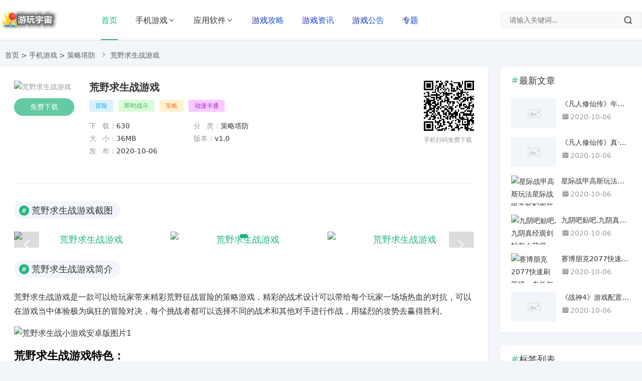

--- FILE ---
content_type: text/html; charset=utf-8
request_url: https://www.tuozhanwang.com/cl/104.html
body_size: 9253
content:
<!DOCTYPE html>
<html lang="zh-CN">
<head>
<meta charset="UTF-8">
<meta name="viewport" content="width=device-width, initial-scale=1.0, minimum-scale=1.0, maximum-scale=1.0, user-scalable=no">
<meta name="renderer" content="webkit">
<meta name="force-rendering" content="webkit">
<meta http-equiv="X-UA-Compatible" content="IE=edge,Chrome=1">
<meta name="applicable-device" content="pc,mobile"> 
<link rel="canonical" href="/cl/104.html" />
<title>荒野求生战游戏新版下载_荒野求生战游戏游戏下载_游玩宇宙</title>
<meta name="keywords" content="荒野求生战游戏下载,荒野求生战小游戏安卓版" />
<meta name="description" content="荒野求生战游戏下载,荒野求生战游戏是一款可以给玩家带来精彩荒野征战冒险的策略游戏,精彩的战术...,荒野求生战游戏免费下载地址..." />

<meta property="og:type" content="soft"/>
<meta property="og:description" content="荒野求生战游戏下载,荒野求生战游戏是一款可以给玩家带来精彩荒野征战冒险的策略游戏,精彩的战术...,荒野求生战游戏免费下载地址..."/>
<meta property="og:soft:file_size" content="36MB"/>
<meta property="og:release_date" content="2020-10-06"/>
<meta property="og:soft:url" content=""/>

<link href="/favicon.ico" rel="shortcut icon" >
<link href="/skin/yisvip/css/font_1023710_dq7qlu7g7a5.css" rel="stylesheet">
<link href="/skin/yisvip/css/style.css" rel="stylesheet">
<link href="/skin/yisvip/css/swiper.min.css" rel="stylesheet">
<link href="/skin/yisvip/css/lightgallery.min.css" rel="stylesheet">
<script src="/skin/yisvip/js/jquery.min.js"></script>

<script src="/skin/yisvip/js/lazysizes.min.js" async=""></script>
<style type="text/css">a:hover,.c-title::after,.pc-nav .active,.pc-nav .sub-nav a:hover,#aside_hot .list-1,#aside_hot .list-2,#aside_hot .list-3,.recommend-b .category,.full-post .read-more,.flink a.iconfont:hover,.thumbs-btn,#cancel-reply,.art-content a,#tbCalendar a,.table_card .active,.table_card .tab li:hover,.footer a:hover,.app-list .download,.commentname a,.comment-at,#left_3 .download,#full-app .download{color:#;}.recommend-b .category,.full-post .read-more,.thumbs-btn,.art-content .tags:hover,#divCatalog li a:hover,#divContorPanel .cp-login a:hover, #divContorPanel .cp-vrs a:hover,.app-list .download:hover,.app-list .download,.app-main figure .download,#divCommentPost input.button,#divSearchPanel input[type='submit'],#left_3 .download,#full-app .download{border:1px solid #;} .art-content a:hover{border-bottom:1px dashed #;}.art-content blockquote{border-left:4px solid #;}::selection,::-moz-selection{background:#;}.thumbs_done,.thumbs-btn:hover,.pc-nav li a::before, .pc-nav .active::before,.art-content .tags:hover,#widget_aside_author .level,.full-post .read-more:hover,.recommend-b .category:hover,#middle_1 .download,#left_1 .download,.m-nav .sub-nav,.com-submit,.page-numbers,a.page-numbers:hover,#divCatalog li a:hover,#divTags li a:hover,#divContorPanel .cp-login a:hover,#divContorPanel .cp-vrs a:hover,#qr:hover,.btn.qq:hover,.toolbar .btn:hover,.dropdown-nav li a:hover,.dropdown-nav .active a,.dropdown-nav .active a:hover,#divSearchPanel input[type='submit'],#tbCalendar tbody a,.toolbar .btn,.app-list .download:hover,.app-main figure .download,.app-content .title-css .i,.related-item .download,#divCommentPost input.button,.header-top a:hover,#left_3 .download:hover,#full-app .download:hover,.title-topic .i,.topic-main .download{background-color:#;}#divTags li:nth-child(1) a{background-color:#d9f2fb;color:#1aa9fb;}#divTags li:nth-child(2) a{background-color:#d9fcda;color:#3ab14a;}#divTags li:nth-child(3) a{background-color:#fff3d0;color:#f67c23;}#divTags li:nth-child(4) a{background-color:#f8cbff;color:#a123db;}#divTags li:nth-child(5) a{background-color:#bbf1f2;color:#04839d;}#divTags li:nth-child(6) a{background-color:#ffdede;color:#e84f4f;}#divTags li:nth-child(7) a{background-color:#d9fcda;color:#3ab14a;}#divTags li:nth-child(8) a{background-color:#d9f2fb;color:#1aa9fb;}#divTags li:nth-child(9) a{background-color:#ffdede;color:#e84f4f;}#divTags li:nth-child(10) a{background-color:#f8cbff;color:#a123db;}#divTags li:nth-child(11) a{background-color:#fff3d0;color:#f67c23;}#divTags li:nth-child(12) a{background-color:#bbf1f2;color:#04839d;}#divTags li:nth-child(13) a{background-color:#bbf1f2;color:#3ab14a;}#divTags li:nth-child(14) a{background-color:#ffdede;color:#e84f4f;}#divTags li:nth-child(15) a{background-color:#d9fcda;color:#3ab14a;}#divTags li:nth-child(16) a{background-color:#d9f2fb;color:#1aa9fb;}#divTags li:nth-child(17) a{background-color:#d9f2fb;color:#a123db;}#divTags li:nth-child(18) a{background-color:#d9fcda;color:#04839d;}#divTags li:nth-child(19) a{background-color:#f8cbff;color:#a123db;}#divTags li:nth-child(20) a{background-color:#d9fcda;color:#3ab14a;}#divTags li:nth-child(21) a{background-color:#bbf1f2;color:#04839d;}#divTags li:nth-child(22) a{background-color:#d9fcda;color:#3ab14a;}#divTags li:nth-child(23) a{background-color:#f8cbff;color:#a123db;}#divTags li:nth-child(24) a{background-color:#f8cbff;color:#04839d;}#divTags li:nth-child(25) a{background-color:#ffdede;color:#e84f4f;}#divTags li:nth-child(26) a{background-color:#fff3d0;color:#f67c23;}#divTags li:nth-child(27) a{background-color:#d9fcda;color:#04839d;}#divTags li:nth-child(28) a{background-color:#d9fcda;color:#3ab14a;}#divTags li:nth-child(29) a{background-color:#d9fcda;color:#1aa9fb;}#divTags li:nth-child(30) a{background-color:#f8cbff;color:#a123db;}</style>
</head>
<body>
<header id="header" class="header header-fixed sb">
    <div class="h-wrap container clearfix">
    	<h2 class="logo-area fl">
    		<a href="https://www.tuozhanwang.com" title="游玩宇宙">
    			<img class="img" src="/skin/yisvip/picture/logo_default.png" alt="游玩宇宙" title="游玩宇宙"/>
    		</a>
    	</h2>  
    	<div class="m-nav-btn"><i class="iconfont icon-menu"></i></div>
    	<nav class="responsive-nav">
            <div class="pc-nav m-nav fl" data-type="index"  data-infoid="index">
                <ul class="nav-ul">
                    <li id="nvabar-item-index"><a href="/">首页</a></li>
                  
					<li id="navbar-category-1" class="li li-cate-1">
					<a href="/sy/">手机游戏</a>
					<span class="toggle-btn"><i class="iconfont icon-down"></i></span>
					<ul class="dropdown-nav nav-sb br sub-nav clearfix">
															<li id="navbar-category-1" class="li-subcate-1"><a href="/jsby/">角色扮演</a></li>
															<li id="navbar-category-2" class="li-subcate-2"><a href="/xx/">休闲益智</a></li>
															<li id="navbar-category-3" class="li-subcate-3"><a href="/dz/">动作格斗</a></li>
															<li id="navbar-category-4" class="li-subcate-4"><a href="/sj/">射击战争</a></li>
															<li id="navbar-category-5" class="li-subcate-5"><a href="/sc/">赛车竞速</a></li>
															<li id="navbar-category-6" class="li-subcate-6"><a href="/cl/">策略塔防</a></li>
															<li id="navbar-category-7" class="li-subcate-7"><a href="/mx/">冒险解谜</a></li>
															<li id="navbar-category-8" class="li-subcate-8"><a href="/mn/">模拟经营</a></li>
										</ul>
					</li>
					<li id="navbar-category-3" class="li li-cate-3">
					<a href="/soft/">应用软件</a>
					<span class="toggle-btn"><i class="iconfont icon-down"></i></span>
					<ul class="dropdown-nav nav-sb br sub-nav clearfix">
															<li id="navbar-category-31" class="li-subcate-31"><a href="/mh/">主题美化</a></li>
															<li id="navbar-category-32" class="li-subcate-32"><a href="/yd/">阅读学习</a></li>
															<li id="navbar-category-33" class="li-subcate-33"><a href="/dh/">导航出行</a></li>
															<li id="navbar-category-34" class="li-subcate-34"><a href="/sp/">影音视频</a></li>
															<li id="navbar-category-35" class="li-subcate-35"><a href="/aq/">手机安全</a></li>
															<li id="navbar-category-36" class="li-subcate-36"><a href="/wl/">社交网络</a></li>
															<li id="navbar-category-37" class="li-subcate-37"><a href="/xt/">系统优化</a></li>
															<li id="navbar-category-38" class="li-subcate-38"><a href="/llq/">手机浏览器</a></li>
															<li id="navbar-category-39" class="li-subcate-39"><a href="/tx/">摄影图像</a></li>
															<li id="navbar-category-40" class="li-subcate-40"><a href="/sh/">便捷生活</a></li>
															<li id="navbar-category-41" class="li-subcate-41"><a href="/my/">育儿母婴</a></li>
															<li id="navbar-category-42" class="li-subcate-42"><a href="/bg/">办公软件</a></li>
															<li id="navbar-category-43" class="li-subcate-43"><a href="/xw/">新闻资讯</a></li>
															<li id="navbar-category-44" class="li-subcate-44"><a href="/tq/">天气预报</a></li>
										</ul>
					</li>
															
					<li><a class="gradient" href="/gl/" target="_blank">游戏攻略</a></li>  
															
					<li><a class="gradient" href="/news/" target="_blank">游戏资讯</a></li>  
															
					<li><a class="gradient" href="/gg/" target="_blank">游戏公告</a></li>  
										<li><a class="gradient" href="/zt/" target="_blank">专题</a></li>  
				               </ul>
            </div> 
        </nav>
        <span id="search-button" class="search-button hidden fr"><i class="iconfont icon-search"></i></span>
        <div id="search-area" class="container br">
        	<form class="searchform clearfix" name="search" method="post" action="/e/search/index.php">
			<input type="hidden" name="show" value="title,newstext">
					
					<input type="hidden" name="tbname" value="news">
					<input type="hidden" name="tempid" value="1">
            	<input class="s-input br fl" type="text" name="keyboard" placeholder="请输入关键词..."> 
            	<button class="s-button fr br iconfont icon-search" type="submit" id="searchsubmit"></button>
        	</form>
        </div>         
    </div>
</header>

<nav class="dnfyxw breadcrumb container ellipsis">
    <a href="/">首页</a>&nbsp;>&nbsp;<a href="/sy/">手机游戏</a>&nbsp;>&nbsp;<a href="/cl/">策略塔防</a>
        <i class="dnfyxw iconfont icon-right"></i>荒野求生战游戏                </nav>

<div id="content" class="dnfyxw content container clearfix">
	<div id="mainbox" class="dnfyxw article-box fl mb">
		        
<article class="dnfyxw app-main sb br">
    <div class="dnfyxw head-info mb clearfix">
        <figure class="dnfyxw figure fl">		
            <img class="dnfyxw img-cover br lazyload" src="/skin/yisvip/picture/default-app.png" data-src="/d/file/p/20210621/zzkvhmt55bd.jpg" alt="荒野求生战游戏" title="荒野求生战游戏">
        	<a rel="nofollow"  target="_blank" class="dnfyxw download brightness transition br" href="https://download.tuozhanwang.com/COe-RMxPiKr1S6If0EC03">免费下载</a>           
        	
    	</figure>
    	<div class="dnfyxw main fl">
    	    <h1 class="dnfyxw title ellipsis"><a href="/cl/104.html" title="荒野求生战游戏">荒野求生战游戏</a></h1>
            <p class="dnfyxw tag">
  <a class='tags br transition' href='/tag/-0/' target='_blank'>冒险</a> <a class='tags br transition' href='/tag/13-0/' target='_blank'>即时战斗</a> <a class='tags br transition' href='/tag/-0/' target='_blank'>策略</a> <a class='tags br transition' href='/tag/-0/' target='_blank'>动漫卡通</a>             		        	        	     
        	</p>
        	<ul class="dnfyxw clearfix">
        	    <li class="dnfyxw ellipsis fl">下&nbsp;&nbsp;&nbsp;载：<span><script src="/e/public/ViewClick/?classid=7&id=104&addclick=1"></script> </span></li>
        	    <li class="dnfyxw ellipsis fl">分&nbsp;&nbsp;&nbsp;类：<span>策略塔防</span></li>
        	    <li class="dnfyxw ellipsis fl">大&nbsp;&nbsp;&nbsp;小：<span>36MB </span></li>
        	    <li class="dnfyxw ellipsis fl">版本：<span>v1.0 </span></li>
        	    <li class="dnfyxw ellipsis fl">发&nbsp;&nbsp;&nbsp;布：<span>2020-10-06</span></li>        	    
        	</ul>
    	</div>
    	<div class="dnfyxw hidden-sm-md-lg qr fr">
            <div id="qrcode"></div>
    	    <p class="dnfyxw p">手机扫码免费下载</p>
    	    
    	</div>
    </div>
<!--app详情页生成二维码-->
<script src="/skin/yisvip/js/jquery.qrcode.min.js"></script>
<script>
    $('#qrcode').qrcode({
        render: "canvas", //也可以替换为table
        width: 100,
        height: 100,
        text: "https://www.tuozhanwang.com/cl/104.html"
    });
</script> 
    <!-- 广告位AD2  -->
                	<script src=/d/js/acmsd/thea2.js></script>
	<div class="dnfyxw app-content">
	    
        	  <div><p class="dnfyxw title-css"><span class="dnfyxw i">#</span>荒野求生战游戏截图</p></div>  
	    <div class="dnfyxw swiper-container">
	        <div class="dnfyxw swiper-wrapper" id="lightgallery">
				            	                <a href="/d/file/bigpic/20201006/22/osvrsviafpg.jpg" class="dnfyxw swiper-slide"><img src="/d/file/bigpic/20201006/22/osvrsviafpg.jpg" alt="荒野求生战游戏"></a>
	            	            	   	            	                <a href="/d/file/bigpic/20201006/22/gd2zfn1nu5v.jpg" class="dnfyxw swiper-slide"><img src="/d/file/bigpic/20201006/22/gd2zfn1nu5v.jpg" alt="荒野求生战游戏"></a>
	            	            	   	            	                <a href="/d/file/bigpic/20201006/22/x0ihxbxdxmq.jpg" class="dnfyxw swiper-slide"><img src="/d/file/bigpic/20201006/22/x0ihxbxdxmq.jpg" alt="荒野求生战游戏"></a>
	            	            	                
	            	            	               
	            	            	            	                        </div>
            <div class="dnfyxw swiper-pagination"></div>
            <p class="dnfyxw swiper-button-next iconfont icon-right"></p>
            <p class="dnfyxw swiper-button-prev iconfont icon-left"></p>
	    </div>
	    	    
				<div><p class="dnfyxw title-css"><span class="dnfyxw i">#</span>荒野求生战游戏简介</p></div>
				
	<p>
荒野求生战游戏是一款可以给玩家带来精彩荒野征战冒险的策略游戏，精彩的战术设计可以带给每个玩家一场场热血的对抗，可以在游戏当中体验极为疯狂的冒险对决，每个挑战者都可以选择不同的战术和其他对手进行作战，用猛烈的攻势去赢得胜利。
</p>
<p>
<p><img src="/d/file/bigpic/20201006/22/zbbnoqk3dqs.jpg" alt="荒野求生战小游戏安卓版图片1" border="0" /></p><h3 class="dnfyxw biaoti" data-set="0">荒野求生战游戏特色：</h3>
</p>
<p>
1、丰富的游戏内容和刺激的生存规则，充满挑战性的地图世界；
</p>
<p>
2、经典的地图场景和建筑物，随机出现的敌人，让你防不胜防；
</p>
<p>
3、玩家将扮演强大的战士，利用自己的智慧来进行生存。
</p>
<p>
<h3 class="dnfyxw biaoti" data-set="0">荒野求生战介绍：</h3>
</p>
<p>
1、寻找物资来武装自己，消灭敌人，获得物资，提高战斗力，生存到最后；
</p>
<p>
2、独特创新的画面感，丰富多彩的游戏内容，玩法简单易上手；
</p>
<p>
3、全新小镇、海湾、基地地图来袭，带你穿梭在小巷街头体验快节奏的作战新体验。
</p>
<p>
<h3 class="dnfyxw biaoti" data-set="0">游戏试玩体验：</h3>
</p>
<p>
1、创新经典的作战玩法，灵敏对抗活到最后，成为真正的王牌求生者；
</p>
<p>
2、武器装备和道具都需要在游戏里进行搜集，只有找到更多的资源才能够让你顺利活下去。
</p>
	   </div>
</article>
<!-- 广告位AD3  -->
    <div class="dnfyxw prev-next sb br mb clearfix">
	<p class="dnfyxw post-prev fl ellipsis">
				<span class="dnfyxw prev">上一个</span><strong><a href='/cl/98.html'>王者荣耀无限火力4.0无蓝耗</a></strong>
			</p>
	<p class="dnfyxw post-next fr ellipsis">
				<span class="dnfyxw next">下一个</span><strong><a href='/cl/127.html'>猫咪大战争9.10破解版</a></strong>
			</p>
</div>
<!--优先调用同分类-->
<div class="dnfyxw related-item sb br mb">
	<p class="dnfyxw c-title"><span class="dnfyxw name">猜你喜欢</span></p>
    <ul class="dnfyxw ul clearfix">
		     	<li class="dnfyxw item fl">
		<a class="dnfyxw thumbnail" href="/mx/504.html" title="逃离外婆家中文版">		
            <img class="dnfyxw img-cover br" src="https://img.tuozhanwang.com/img_dd/CP%3D2bQBzu9n1YFKfUNktr-tph%3DKnaDL0jV5xnR-WWMQ4dNLUUBKHW%3Dl9oxKApz3GnEnjlHKUmCL5aB9vp%3DYQYzXGd%3DZ2m-dNgBa%3DvDL0jV7p7IMpm.jpg" alt="逃离外婆家中文版" title="逃离外婆家中文版">		
        </a>
        <h2 class="dnfyxw title ellipsis"><a href="/mx/504.html" title="逃离外婆家中文版">逃离外婆家中文版</a><span class="dnfyxw sub ellipsis">16次下载</span></h2>
        <a rel="nofollow" class="dnfyxw download br" href="/mx/504.html">下载</a>
    </li>     	<li class="dnfyxw item fl">
		<a class="dnfyxw thumbnail" href="/jsby/128.html" title="魔导少年伙伴集结官方版">		
            <img class="dnfyxw img-cover br" src="/d/file/bigpic/20201006/22/5vpxdxsqk5m.png" alt="魔导少年伙伴集结官方版" title="魔导少年伙伴集结官方版">		
        </a>
        <h2 class="dnfyxw title ellipsis"><a href="/jsby/128.html" title="魔导少年伙伴集结官方版">魔导少年伙伴集结官方版</a><span class="dnfyxw sub ellipsis">25次下载</span></h2>
        <a rel="nofollow" class="dnfyxw download br" href="/jsby/128.html">下载</a>
    </li>     	<li class="dnfyxw item fl">
		<a class="dnfyxw thumbnail" href="/jsby/1.html" title="灵魂战士剑与魔法破解版">		
            <img class="dnfyxw img-cover br" src="/d/file/bigpic/20201006/22/xhic2a24mgm.png" alt="灵魂战士剑与魔法破解版" title="灵魂战士剑与魔法破解版">		
        </a>
        <h2 class="dnfyxw title ellipsis"><a href="/jsby/1.html" title="灵魂战士剑与魔法破解版">灵魂战士剑与魔法破解版</a><span class="dnfyxw sub ellipsis">15次下载</span></h2>
        <a rel="nofollow" class="dnfyxw download br" href="/jsby/1.html">下载</a>
    </li>     	<li class="dnfyxw item fl">
		<a class="dnfyxw thumbnail" href="/mn/535.html" title="王者荣耀云游戏无限时间免费版">		
            <img class="dnfyxw img-cover br" src="https://img.tuozhanwang.com/img_dd/CP%3D2bQBzu9n1YFKfUNktr-tph%3DKnaDL0jV5xnR-WWMQ4dNLUUBKHW%3Dl9oxK4pzH6nEnjlHKArDL9ZC9Ho%3DIIX0nKe%3DZ2m-dNgBa%3DvDL0jV7p7IMpm.jpg" alt="王者荣耀云游戏无限时间免费版" title="王者荣耀云游戏无限时间免费版">		
        </a>
        <h2 class="dnfyxw title ellipsis"><a href="/mn/535.html" title="王者荣耀云游戏无限时间免费版">王者荣耀云游戏无限时间免费版</a><span class="dnfyxw sub ellipsis">16次下载</span></h2>
        <a rel="nofollow" class="dnfyxw download br" href="/mn/535.html">下载</a>
    </li>     	<li class="dnfyxw item fl">
		<a class="dnfyxw thumbnail" href="/mx/176.html" title="冒险家阿曼达恐怖游戏">		
            <img class="dnfyxw img-cover br" src="https://img.tuozhanwang.com/img_dd/CP%3D2bQBzu9n1YFKfUNktr-tph%3DKnaDL0jV5xnR-WWMQ4dNLUUBKHW%3Dl9oxK8pz3CnEHjlHKIiCLJgAtnkA4AZ0XOb%3DZ2m-dNgBa%3DvDL0jV7p7IMpm.jpg" alt="冒险家阿曼达恐怖游戏" title="冒险家阿曼达恐怖游戏">		
        </a>
        <h2 class="dnfyxw title ellipsis"><a href="/mx/176.html" title="冒险家阿曼达恐怖游戏">冒险家阿曼达恐怖游戏</a><span class="dnfyxw sub ellipsis">16次下载</span></h2>
        <a rel="nofollow" class="dnfyxw download br" href="/mx/176.html">下载</a>
    </li>     	<li class="dnfyxw item fl">
		<a class="dnfyxw thumbnail" href="/jsby/333.html" title="双子洛丽塔">		
            <img class="dnfyxw img-cover br" src="https://img.tuozhanwang.com/img_dd/CP%3D2bQBzu9n1YFKfUNktr-tph%3DKnaDL0jV5xnR-WWMQ4dNLUUBKHW%3Dl9oxK8pz36mGnjlHKEnBL9XBtLp-IEZ0XGe%3DZ2m-dNgBa%3DvDL0jV7p7IMpm.jpg" alt="双子洛丽塔" title="双子洛丽塔">		
        </a>
        <h2 class="dnfyxw title ellipsis"><a href="/jsby/333.html" title="双子洛丽塔">双子洛丽塔</a><span class="dnfyxw sub ellipsis">21次下载</span></h2>
        <a rel="nofollow" class="dnfyxw download br" href="/jsby/333.html">下载</a>
    </li>     	<li class="dnfyxw item fl">
		<a class="dnfyxw thumbnail" href="/xx/416.html" title="猎梦者破解版">		
            <img class="dnfyxw img-cover br" src="https://img.tuozhanwang.com/img_dd/CP%3D2bQBzu9n1YFKfUNktr-tph%3DKnaDL0jV5xnR-WWMQ4dNLUUBKHW%3Dl9oxK8pz32nEHjlHKEkD7pdBt%3Do%3DIAX03Kb%3DZ2m-dNgBa%3DvDL0jV7p7IMpm.jpg" alt="猎梦者破解版" title="猎梦者破解版">		
        </a>
        <h2 class="dnfyxw title ellipsis"><a href="/xx/416.html" title="猎梦者破解版">猎梦者破解版</a><span class="dnfyxw sub ellipsis">17次下载</span></h2>
        <a rel="nofollow" class="dnfyxw download br" href="/xx/416.html">下载</a>
    </li>     	<li class="dnfyxw item fl">
		<a class="dnfyxw thumbnail" href="/jsby/209.html" title="HIT2">		
            <img class="dnfyxw img-cover br" src="https://img.tuozhanwang.com/img_dd/CP%3D2bQBzu9n1YFKfUNktr-tph%3DKnaDL0jV5xnR-WWMQ4dNLUUBKHW%3Dl9oxKApz3GnEHjlHKUmCrteB9LkAI8V0HWd%3DZ2m-dNgBa%3DvDL0jV7p7IMpm.jpg" alt="HIT2" title="HIT2">		
        </a>
        <h2 class="dnfyxw title ellipsis"><a href="/jsby/209.html" title="HIT2">HIT2</a><span class="dnfyxw sub ellipsis">21次下载</span></h2>
        <a rel="nofollow" class="dnfyxw download br" href="/jsby/209.html">下载</a>
    </li>  
    	
    	
        </ul>
</div>
<!--攻略相关文章同分类$navinfor[title]-->
<div class="dnfyxw related-art sb br mb">
	<p class="dnfyxw c-title"><span class="dnfyxw name">荒野求生战游戏相关攻略</span></p>
    <ul class="dnfyxw ul clearfix">
	       
      
        
        </ul>
</div>
<!--公告相关文章同分类-->
<div class="dnfyxw related-art sb br mb">
	<p class="dnfyxw c-title"><span class="dnfyxw name">荒野求生战游戏相关公告</span></p>
    <ul class="dnfyxw ul clearfix">
	       
      
        
        </ul>
</div>  
<!--资讯相关文章同分类-->
<div class="dnfyxw related-art sb br mb">
	<p class="dnfyxw c-title"><span class="dnfyxw name">荒野求生战游戏相关资讯</span></p>
    <ul class="dnfyxw ul clearfix">
	       
      
        
        </ul>
</div>
      	
	</div>
    <aside id="sidebar" class="dnfyxw hidden-sm-md-lg fr">
        <div class="dnfyxw theiaStickySidebar">
            
<section id="aside_hot_comment" class="dnfyxw widget widget_aside_hot_comment sb br mb">
            <p class="dnfyxw c-title mb10"><span class="dnfyxw name">最新文章</span></p>
    
                  
        <ul class="dnfyxw widget-content aside_hot_comment">
                		  <li class="dnfyxw list clearfix">
            <a href="/gg/5.html" title="《凡人修仙传》年中大促618超值返利豪华回馈">
                <span class="dnfyxw img-wrap fl">
                    <img class="dnfyxw img-cover br random-img lazyload" src="/skin/yisvip/picture/default-art.png" data-src="" alt="《凡人修仙传》年中大促618超值返利豪华回馈" title="《凡人修仙传》年中大促618超值返利豪华回馈">
                </span>
                <div class="dnfyxw new-text">
                    <p class="dnfyxw title ellipsis">《凡人修仙传》年中大促618超值返利豪华回馈</p>
                    <div class="dnfyxw info">
                        <span class="dnfyxw time"><i class="dnfyxw iconfont icon-time"></i>2020-10-06</span>
                    </div>
                </div>
            </a>
        </li>
                          		  <li class="dnfyxw list clearfix">
            <a href="/gg/4.html" title="《凡人修仙传》真·狩猎场分合服维护公告">
                <span class="dnfyxw img-wrap fl">
                    <img class="dnfyxw img-cover br random-img lazyload" src="/skin/yisvip/picture/default-art.png" data-src="" alt="《凡人修仙传》真·狩猎场分合服维护公告" title="《凡人修仙传》真·狩猎场分合服维护公告">
                </span>
                <div class="dnfyxw new-text">
                    <p class="dnfyxw title ellipsis">《凡人修仙传》真·狩猎场分合服维护公告</p>
                    <div class="dnfyxw info">
                        <span class="dnfyxw time"><i class="dnfyxw iconfont icon-time"></i>2020-10-06</span>
                    </div>
                </div>
            </a>
        </li>
                    
        		          		  		  <li class="dnfyxw list clearfix">
        		      <a href="/news/4.html" title="星际战甲高斯玩法星际战甲高斯配置获得">
        		          <span class="dnfyxw img-wrap fl">
        		              <img class="dnfyxw img-cover br random-img lazyload" src="/skin/yisvip/picture/default-art.png" data-src="/d/file/2021/04-10/small966396109cc5509aef6e1f0344a5464f1618067112.jpg" alt="星际战甲高斯玩法星际战甲高斯配置获得" title="星际战甲高斯玩法星际战甲高斯配置获得">
        		          </span>
        		          <div class="dnfyxw new-text">
        		              <p class="dnfyxw title ellipsis">星际战甲高斯玩法星际战甲高斯配置获得</p>
        		              <div class="dnfyxw info">
        		                  <span class="dnfyxw time"><i class="dnfyxw iconfont icon-time"></i>2020-10-06</span>
        		              </div>
        		          </div>
        		      </a>
        		  </li>
        		                    		  		  <li class="dnfyxw list clearfix">
        		      <a href="/news/3.html" title="九阴吧贴吧,九阴真经观剑帖怎么获得">
        		          <span class="dnfyxw img-wrap fl">
        		              <img class="dnfyxw img-cover br random-img lazyload" src="/skin/yisvip/picture/default-art.png" data-src="/d/file/2021/02-08/small69bd6e1701e97c92bbff99e865bb95101612780401.jpg" alt="九阴吧贴吧,九阴真经观剑帖怎么获得" title="九阴吧贴吧,九阴真经观剑帖怎么获得">
        		          </span>
        		          <div class="dnfyxw new-text">
        		              <p class="dnfyxw title ellipsis">九阴吧贴吧,九阴真经观剑帖怎么获得</p>
        		              <div class="dnfyxw info">
        		                  <span class="dnfyxw time"><i class="dnfyxw iconfont icon-time"></i>2020-10-06</span>
        		              </div>
        		          </div>
        		      </a>
        		  </li>
        		             
        			        					  <li class="dnfyxw list clearfix">
        			    <a href="/gl/704.html" title="赛博朋克2077快速刷等级、专长与传说插件心得">
        			        <span class="dnfyxw img-wrap fl">
        			            <img class="dnfyxw img-cover br random-img lazyload" src="/skin/yisvip/picture/default-art.png" data-src="/d/file/p/20210621/vpyfhyj5y12.jpg" alt="赛博朋克2077快速刷等级、专长与传说插件心得" title="赛博朋克2077快速刷等级、专长与传说插件心得">
        			        </span>
        			        <div class="dnfyxw new-text">
        			            <p class="dnfyxw title ellipsis">赛博朋克2077快速刷等级、专长与传说插件心得</p>
        			            <div class="dnfyxw info">
        			                <span class="dnfyxw time"><i class="dnfyxw iconfont icon-time"></i>2020-10-06</span>
        			            </div>
        			        </div>
        			    </a>
        			</li>
        			                  					  <li class="dnfyxw list clearfix">
        			    <a href="/gl/5615.html" title="《战神4》游戏配置要求一览">
        			        <span class="dnfyxw img-wrap fl">
        			            <img class="dnfyxw img-cover br random-img lazyload" src="/skin/yisvip/picture/default-art.png" data-src="" alt="《战神4》游戏配置要求一览" title="《战神4》游戏配置要求一览">
        			        </span>
        			        <div class="dnfyxw new-text">
        			            <p class="dnfyxw title ellipsis">《战神4》游戏配置要求一览</p>
        			            <div class="dnfyxw info">
        			                <span class="dnfyxw time"><i class="dnfyxw iconfont icon-time"></i>2020-10-06</span>
        			            </div>
        			        </div>
        			    </a>
        			</li>
        			           
                    </ul>  
                
    </section>
<section id="divTags" class="dnfyxw widget widget_tags sb br mb">
            <p class="dnfyxw c-title mb10"><span class="dnfyxw name">标签列表</span></p>
    
                    
            <ul class="dnfyxw widget-content divTags">
							<li><a href="/tag/145-0/">悬空城怎么开<span class="dnfyxw tag-count"> (2)</span></a></li>
			<li><a href="/tag/170-0/">英雄联盟重开<span class="dnfyxw tag-count"> (1)</span></a></li>
			<li><a href="/tag/169-0/">黑龙宝宝<span class="dnfyxw tag-count"> (1)</span></a></li>
			<li><a href="/tag/132-0/">新兽血沸腾<span class="dnfyxw tag-count"> (1)</span></a></li>
			<li><a href="/tag/138-0/">腥城下载<span class="dnfyxw tag-count"> (1)</span></a></li>
			<li><a href="/tag/140-0/">疯狂打企鹅<span class="dnfyxw tag-count"> (1)</span></a></li>
			<li><a href="/tag/144-0/">天天酷跑赤焰神马<span class="dnfyxw tag-count"> (1)</span></a></li>
			<li><a href="/tag/147-0/">机甲小子测试版<span class="dnfyxw tag-count"> (1)</span></a></li>
			<li><a href="/tag/150-0/">塞纳里奥议会<span class="dnfyxw tag-count"> (1)</span></a></li>
			<li><a href="/tag/1-0/">闯关<span class="dnfyxw tag-count"> (0)</span></a></li>
			<li><a href="/tag/3-0/">趣味<span class="dnfyxw tag-count"> (0)</span></a></li>
			<li><a href="/tag/4-0/">休闲<span class="dnfyxw tag-count"> (0)</span></a></li>
			<li><a href="/tag/5-0/">驾驶<span class="dnfyxw tag-count"> (0)</span></a></li>
			<li><a href="/tag/6-0/">赛车<span class="dnfyxw tag-count"> (0)</span></a></li>
  
</ul>

</ul>
                
    </section>
<section id="divComments" class="dnfyxw widget widget_comments sb br mb">
            <p class="dnfyxw c-title mb10"><span class="dnfyxw name">推荐应用</span></p>
    
                            <ul class="dnfyxw widget-content divComments">
							
														<li class="dnfyxw list clearfix"><span class="dnfyxw avatar fl"><a href="/mx/546.html"><img class="dnfyxw lazyload" src="/skin/yisvip/picture/default-app.png" data-src="https://img.tuozhanwang.com/img_dd/CP%3D2bQBzu9n1YFKfUNktr-tph%3DKnaDL0jV5xnR-WWMQ4dNLUUBKHW%3Dl9oxK4pzH6nFXjlHKEiCLBZA9Hm%3DY8cz3Ob%3DYeo-dNgBa%3DvDL0jV7p7IMpm.jpg" alt="饥荒官方正版下载" title="饥荒官方正版下载"></a></span><div class="dnfyxw title"><a class="dnfyxw a ellipsis" href="/mx/546.html" title="饥荒官方正版下载">饥荒官方正版下载</a><div class="dnfyxw info ellipsis"><span class="dnfyxw time"><i class="dnfyxw iconfont icon-time"></i>10-06</span><span class="dnfyxw author"><i class="dnfyxw iconfont icon-user"></i> </span></div></div></li>
														<li class="dnfyxw list clearfix"><span class="dnfyxw avatar fl"><a href="/jsby/415.html"><img class="dnfyxw lazyload" src="/skin/yisvip/picture/default-app.png" data-src="https://img.tuozhanwang.com/img_dd/CP%3D2bQBzu9n1YFKfUNktr-tph%3DKnaDL0jV5xnR-WWMQ4dNLUUBKHW%3Dl9oxKApz36lE3jlHKQnBb1aAN%3Dq%3DocWznKY%3DYeo-dNgBa%3DvDL0jV7p7IMpm.jpg" alt="原神云游戏在线玩" title="原神云游戏在线玩"></a></span><div class="dnfyxw title"><a class="dnfyxw a ellipsis" href="/jsby/415.html" title="原神云游戏在线玩">原神云游戏在线玩</a><div class="dnfyxw info ellipsis"><span class="dnfyxw time"><i class="dnfyxw iconfont icon-time"></i>10-06</span><span class="dnfyxw author"><i class="dnfyxw iconfont icon-user"></i> </span></div></div></li>
														<li class="dnfyxw list clearfix"><span class="dnfyxw avatar fl"><a href="/mn/250.html"><img class="dnfyxw lazyload" src="/skin/yisvip/picture/default-app.png" data-src="https://img.tuozhanwang.com/img_dd/CP%3D2bQBzu9n1YFKfUNktr-tph%3DKnaDL0jV5xnR-WWMQ4dNLUUBKHW%3Dl9oxK8pz3CmEHjlHKErCrxYAdDp%3DYAdzHOa%3DZ2m-dNgBa%3DvDL0jV7p7IMpm.jpg" alt="GG修改器中文版无病毒" title="GG修改器中文版无病毒"></a></span><div class="dnfyxw title"><a class="dnfyxw a ellipsis" href="/mn/250.html" title="GG修改器中文版无病毒">GG修改器中文版无病毒</a><div class="dnfyxw info ellipsis"><span class="dnfyxw time"><i class="dnfyxw iconfont icon-time"></i>10-06</span><span class="dnfyxw author"><i class="dnfyxw iconfont icon-user"></i> </span></div></div></li>
														<li class="dnfyxw list clearfix"><span class="dnfyxw avatar fl"><a href="/jsby/589.html"><img class="dnfyxw lazyload" src="/skin/yisvip/picture/default-app.png" data-src="https://img.tuozhanwang.com/img_dd/CP%3D2bQBzu9n1YFKfUNktr-tph%3DKnaDL0jV5xnR-WWMQ4dNLUUBKHW%3Dl9oxK4pzH6mF3jlHKArCL1dANvlAIMd136e%3DYeo-dNgBa%3DvDL0jV7p7IMpm.jpg" alt="侠盗飞车罪恶都市免费下载" title="侠盗飞车罪恶都市免费下载"></a></span><div class="dnfyxw title"><a class="dnfyxw a ellipsis" href="/jsby/589.html" title="侠盗飞车罪恶都市免费下载">侠盗飞车罪恶都市免费下载</a><div class="dnfyxw info ellipsis"><span class="dnfyxw time"><i class="dnfyxw iconfont icon-time"></i>10-06</span><span class="dnfyxw author"><i class="dnfyxw iconfont icon-user"></i> </span></div></div></li>
														<li class="dnfyxw list clearfix"><span class="dnfyxw avatar fl"><a href="/xx/222.html"><img class="dnfyxw lazyload" src="/skin/yisvip/picture/default-app.png" data-src="https://img.tuozhanwang.com/img_dd/CP%3D2bQBzu9n1YFKfUNktr-tph%3DKnaDL0jV5xnR-WWMQ4dNLUUBKHW%3Dl9oxK8pz3GlG3jlHKIkB7BeC9rlAI8a136f%3DYeo-dNgBa%3DvDL0jV7p7IMpm.jpg" alt="lostlife最新版2.0" title="lostlife最新版2.0"></a></span><div class="dnfyxw title"><a class="dnfyxw a ellipsis" href="/xx/222.html" title="lostlife最新版2.0">lostlife最新版2.0</a><div class="dnfyxw info ellipsis"><span class="dnfyxw time"><i class="dnfyxw iconfont icon-time"></i>10-06</span><span class="dnfyxw author"><i class="dnfyxw iconfont icon-user"></i> </span></div></div></li>
														<li class="dnfyxw list clearfix"><span class="dnfyxw avatar fl"><a href="/mn/328.html"><img class="dnfyxw lazyload" src="/skin/yisvip/picture/default-app.png" data-src="https://img.tuozhanwang.com/img_dd/CP%3D2bQBzu9n1YFKfUNktr-tph%3DKnaDL0jV5xnR-WWMQ4dNLUUBKHW%3Dl9oxK8pz36nEXjlHKEnCblgB9zp%3D44XzXKX%3DYeo-dNgBa%3DvDL0jV7p7IMpm.jpg" alt="女朋友模拟器真人版可做羞羞" title="女朋友模拟器真人版可做羞羞"></a></span><div class="dnfyxw title"><a class="dnfyxw a ellipsis" href="/mn/328.html" title="女朋友模拟器真人版可做羞羞">女朋友模拟器真人版可做羞羞</a><div class="dnfyxw info ellipsis"><span class="dnfyxw time"><i class="dnfyxw iconfont icon-time"></i>10-06</span><span class="dnfyxw author"><i class="dnfyxw iconfont icon-user"></i> </span></div></div></li>
							 
							
							</ul>
                
    </section>        </div>
    </aside>
</div>

<footer class="footer">
    <div class="main container">
        <div class="f-about">
            <p>
                Copyright © 2019-2025 <a href="/" target="_blank">游玩宇宙</a> <a class="icp" target="_blank" rel="nofollow" href="http://beian.miit.gov.cn">877231</a>
<span class="contact">QQ:3132352829</span>                <span class="diy fr">

<a href="/sm.html" rel="nofollow">声明</a><i>|</i>
<a href="/sitemap.xml">网站地图</a><i>|</i>
<a href="/tags.html">标签云</a><i>|</i>


</span>            </p>
<p>本站所有游戏均来自互联网收集而来，仅为个人收集用途，版权归原创者所有，如果侵犯了你的权益，请联系我们，我们会在24小时内确认删除。</p>
        </div>
    </div>  
    <div id="toolbar" class="toolbar ">
        <div id="totop" class="btn hidden br transition"><i class="iconfont icon-totop"></i></div>
    </div>
</footer>
<div id="mask-hidden" class="dnfyxw mask-hidden transition"></div>
<script src="/skin/yisvip/js/common.js"></script>

<script src="/skin/yisvip/js/swiper.min.js"></script>
<!-- 周|月|年|热榜tab -->
<script>
	$(document).ready(function(e) {
		$(".table_card .tab li").click(function() {
			$(".table_card .tab li").eq($(this).index()).addClass("active").siblings().removeClass("active");
			$(".table_card .tabCon ul").hide().eq($(this).index()).show();
		})
	});
</script>
 
<!-- app详情截图Swiper -->
<script>
    var swiper2 = new Swiper('.swiper-container', {
    pagination: '.swiper-pagination',
    nextButton: '.swiper-button-next',
    prevButton: '.swiper-button-prev', 
    slidesPerView: 3,
    paginationClickable: true,
    spaceBetween: 20
});
</script>


 
<!--lightgallery.js-->
<script src="/skin/yisvip/js/lightgallery.min.js"></script> 
<script src="/skin/yisvip/js/lg-thumbnail.min.js"></script> 
<script src="/skin/yisvip/js/lg-zoom.min.js"></script>
<script>
    lightGallery(document.getElementById('lightgallery'));
</script>  
 
<!--纠错btn平滑跳锚点-->
<script>
    $("#wrong-btn").click(function () {
        $("html, body").animate({scrollTop: $($(this).attr("href")).offset().top -20+ "px"}, 500);
        return false;
    });
</script>

</body>
</html>

--- FILE ---
content_type: text/html; charset=utf-8
request_url: https://www.tuozhanwang.com/e/public/ViewClick/?classid=7&id=104&addclick=1
body_size: -41
content:
document.write('630');

--- FILE ---
content_type: text/css
request_url: https://www.tuozhanwang.com/skin/yisvip/css/font_1023710_dq7qlu7g7a5.css
body_size: 442
content:
@font-face {font-family: "iconfont";
  src: url('../fonts/font_1023710_dq7qlu7g7a5.eot'); /* IE9 */
  src: url('../fonts/font_1023710_dq7qlu7g7a5.eot') format('embedded-opentype'), /* IE6-IE8 */
  url('../fonts/font_1023710_dq7qlu7g7a5.woff') format('woff'),
  url('../fonts/font_1023710_dq7qlu7g7a5.ttf') format('truetype'), /* chrome, firefox, opera, Safari, Android, iOS 4.2+ */
  url('../fonts/font_1023710_dq7qlu7g7a5.svg') format('svg'); /* iOS 4.1- */
}

.iconfont {
  font-family: "iconfont" !important;
  font-size: 16px;
  font-style: normal;
  -webkit-font-smoothing: antialiased;
  -moz-osx-font-smoothing: grayscale;
}

.icon-new:before {
  content: "\e604";
}

.icon-user:before {
  content: "\e643";
}

.icon-cate:before {
  content: "\e600";
}

.icon-top10:before {
  content: "\e624";
}

.icon-yin:before {
  content: "\e65d";
}

.icon-link:before {
  content: "\e607";
}

.icon-dot:before {
  content: "\f28c";
}

.icon-tan:before {
  content: "\e602";
}

.icon-pen:before {
  content: "\e627";
}

.icon-close:before {
  content: "\e630";
}

.icon-down:before {
  content: "\e8a8";
}

.icon-right:before {
  content: "\e8a9";
}

.icon-left:before {
  content: "\e8aa";
}

.icon-comment:before {
  content: "\e61d";
}

.icon-top:before {
  content: "\e626";
}

.icon-time:before {
  content: "\e606";
}

.icon-totop:before {
  content: "\e60b";
}

.icon-qr:before {
  content: "\e621";
}

.icon-qzone:before {
  content: "\e8a7";
}

.icon-love:before {
  content: "\e60e";
}

.icon-tag:before {
  content: "\e86e";
}

.icon-qq:before {
  content: "\e882";
}

.icon-weibo:before {
  content: "\e883";
}

.icon-wechat:before {
  content: "\e884";
}

.icon-view:before {
  content: "\e7ee";
}

.icon-menu:before {
  content: "\e6aa";
}

.icon-search:before {
  content: "\e634";
}

.icon-phone:before {
  content: "\e60f";
}

.icon-collect:before {
  content: "\e6f8";
}



--- FILE ---
content_type: text/css
request_url: https://www.tuozhanwang.com/skin/yisvip/css/style.css
body_size: 14267
content:
@charset "utf-8";
/*==========reset=========*/
html{font-size:100%;overflow-y:scroll;-webkit-text-size-adjust:100%;-ms-text-size-adjust:100%;text-rendering:optimizelegibility}
*,:after,:before{-webkit-box-sizing:border-box;-moz-box-sizing:border-box;box-sizing:border-box}
article,aside,blockquote,body,button,code,dd,details,dl,dt,fieldset,figcaption,figure,footer,form,h1,h2,h3,h4,h5,h6,header,hr,html,input,legend,li,menu,nav,ol,p,pre,section,td,textarea,th,ul{margin:0;padding:0}
article,aside,details,figcaption,figure,footer,header,menu,nav,section{display:block}
audio,canvas,video{display:inline-block}
body,button,input,select,textarea{font:400 14px/1.8 PingFang SC,Lantinghei SC,Microsoft Yahei,Hiragino Sans GB,Microsoft Sans Serif,WenQuanYi Micro Hei,sans}
button::-moz-focus-inner,input::-moz-focus-inner{padding:0;border:0}
table{border-collapse:collapse;border-spacing:0}
fieldset,img{border:0}
li,ul{list-style:none}
.art-content li,.art-content ul{list-style:inherit}
a{text-decoration:none}
a:hover{text-decoration:none}
small{font-size:.9em}
input,textarea,button{outline:0}
h1,h2,h3,h4,h5,h6{font-family:PingFang SC,Verdana,Helvetica Neue,Microsoft Yahei,Hiragino Sans GB,Microsoft Sans Serif,WenQuanYi Micro Hei,sans-serif;font-size:100%;font-weight:600;color:#000;line-height:1.35}
code,pre,pre tt{font-family:Courier,'Courier New',monospace}
pre{background:#f8f8f8;border:1px solid #ddd;padding:1em 1.5em;display:block;-webkit-overflow-scrolling:touch}
hr{border:none;border-bottom:1px solid #cfcfcf;margin-bottom:.8em;height:10px}
.textwrap,.textwrap td,.textwrap th{word-wrap:break-word;word-break:break-all}
.textwrap-table{table-layout:fixed}
.serif{font-family:Palatino,Optima,Georgia,serif}
img{max-width:100%}
/*移除ios默认样式*/
input,textarea,button{outline-style:none;-webkit-appearance:none;}
/*==========global color=========*/
html{color:#333;background:#f2f5f9}
a{color:#333}
a:hover{color:#21b47c}
::selection{background:#21b47c;color:#fff}
::-moz-selection{background:#21b47c;color:#fff}
/*==========public class=========*/
.clearfix:after{content:".";display:block;height:0;clear:both;visibility:hidden}
.clear{clear:both}
.fl{float:left}
.fr{float:right}
.bn{border:none!important}
.pd{padding:1.5em}
.mb{margin-bottom:25px}
.mb10{margin-bottom:10px}
.mt{margin-top:25px}
.mr{margin-right:25px}
.br{-moz-border-radius:2px;-webkit-border-radius:2px;border-radius:2px}
.sb{box-shadow: 1px 1px 1px #e6e6eb;border-bottom: 1px solid #eef1f5;background:#fff}
.nav-sb{box-shadow: 0 1px 2px 0 rgba(0,0,0,.1);background:#fff}
.container{max-width:1280px;margin:0 auto}
.transition{-webkit-transition:all ease .4s;-moz-transition:all ease .4s;-ms-transition:all ease .4s;-o-transition:all ease .4s;transition:all ease .4s}
.img-cover{object-fit:cover}
/*=====渐变扫光=====*/
.gradient{background-image: -webkit-linear-gradient(-30deg, #539FF1, #f00 30%, #002DBF 70%, #539FF1);-webkit-text-fill-color: transparent;-webkit-background-clip: text;-webkit-background-size: 200% 100%;-webkit-animation: text-background-animation 2s infinite linear;}
@-webkit-keyframes text-background-animation {0% {background-position:20% 0}100% {background-position:-120% 0}}
@keyframes text-background-animation {0% {background-position:20% 0}100% {background-position:-120% 0}}
/*单行文本溢出省略*/
.ellipsis{overflow:hidden;text-overflow:ellipsis;white-space:nowrap}
/*两行文本溢出省略*/
.multi-ellipsis{position:relative;line-height:1.6em!important;height:3.2em!important;overflow:hidden}
.multi-ellipsis:after{content:"";font-weight:700;position:absolute;bottom:0;right:0;padding-left:20px;background:-webkit-linear-gradient(left,transparent,#fff 62%);background:-o-linear-gradient(right,transparent,#fff 62%);background:-moz-linear-gradient(right,transparent,#fff 62%);background:linear-gradient(to right,transparent,#fff 62%)}
/*hover时提升按钮颜色明度*/
.brightness:hover{-webkit-filter:brightness(1.2);filter:brightness(1.2);-webkit-transition:all ease .4s;-moz-transition:all ease .4s;-ms-transition:all ease .4s;-o-transition:all ease .4s;transition:all ease .4s}
/*修改不同视口下公共类属性的值*/
@media screen and (max-width:1200px){.mb{margin-bottom:10px}
.m-multi-ellipsis{position:relative;line-height:1.4em!important;height:2.8em!important;overflow:hidden}
.m-multi-ellipsis:after{content:"";font-weight:700;position:absolute;bottom:0;right:0;padding-left:20px;background:-webkit-linear-gradient(left,transparent,#fff 62%);background:-o-linear-gradient(right,transparent,#fff 62%);background:-moz-linear-gradient(right,transparent,#fff 62%);background:linear-gradient(to right,transparent,#fff 62%)}
}
/*不同视口下对html的显隐*/
.hidden{display:none}
@media screen and (max-width:1200px){.hidden-sm-md-lg{display:none!important}
}
@media screen and (max-width:768px){.hidden-sm{display:none!important}
}
@media screen and (min-width:769px) and (max-width:992px){.hidden-md{display:none!important}
}
@media screen and (min-width:993px) and (max-width:1200px){.hidden-lg{display:none!important}
}
@media screen and (min-width:1201px){.hidden-xl{display:none!important}
}
/*========标题栏组件样式========*/
.flink,.full-post,.related-art,.widget,#left_1,#left_2,#left_3,#middle_1,#middle_2,#full-post,#full-app,.related-item,.comment-list,.comment-submit{padding:1.5em}
.c-title{font-size:18px;padding-bottom:.5em;margin-top:-.5em;position:relative;padding-left:16px;}
.c-title:after{content:"#";color:#21b47c;opacity:.7;left:0;width:5px;height:20px;top:0;position:absolute;-webkit-transition:.5s;-moz-transition:.5s;-ms-transition:.5s;-o-transition:.5s;transition:.5s}
/*========图片缩放效果========*/
#left_2 .thumbnail img,#aside_hot_comment .list img,#full-post .thumbnail img,.article-list img{-webkit-transition: all 0.5s ease-out 0s;-moz-transition: all 0.5s ease-out 0s;-ms-transition: all 0.5s ease-out 0s;-o-transition: all 0.5s ease-out 0s;transition: all 0.5s ease-out 0s;}
#left_2 .thumbnail:hover img,#aside_hot_comment .list:hover img,#full-post .thumbnail:hover img,.article-list:hover img{-webkit-transform: rotate(3deg) scale(1.2);-moz-transform: rotate(3deg) scale(1.2);-ms-transform: rotate(3deg) scale(1.2);-o-transform: rotate(3deg) scale(1.2);transform: rotate(3deg) scale(1.2);}
/*========animated========*/
.animated {-webkit-animation-duration:.5s;-moz-animation-duration:.5s;-o-animation-duration:.5s;animation-duration:.5s;-webkit-animation-fill-mode:both;-moz-animation-fill-mode:both;-o-animation-fill-mode:both;animation-fill-mode:both}
@-webkit-keyframes slideDown {0% {-webkit-transform:translateY(-80px)}100% {-webkit-transform:translateY(0)}}
@-moz-keyframes slideDown {0% {-moz-transform:translateY(-80px)}100% {-moz-transform:translateY(0)}}
@-o-keyframes slideDown {0% {-o-transform:translateY(-80px)}100% {-o-transform:translateY(0)}}
@keyframes slideDown {0% {transform:translateY(-80px)}100% {transform:translateY(0)}}
.animated.slideDown {-webkit-animation-name:slideDown;-moz-animation-name:slideDown;-o-animation-name:slideDown;animation-name:slideDown}
@-webkit-keyframes slideUp {0% {-webkit-transform:translateY(0)}100% {-webkit-transform:translateY(-80px)}}
@-moz-keyframes slideUp {0% {-moz-transform:translateY(0)}100% {-moz-transform:translateY(-80px)}}
@-o-keyframes slideUp {0% {-o-transform:translateY(0)}100% {-o-transform:translateY(-80px)}}
@keyframes slideUp {0% {transform:translateY(0)}100% {transform:translateY(-80px)}}
.animated.slideUp {-webkit-animation-name:slideUp;-moz-animation-name:slideUp;-o-animation-name:slideUp;animation-name:slideUp}
/*========header========*/
.header-fixed{position:fixed;z-index:10;right:0;left:0;top:0;}
.header{height:80px;font-size:100%;width:100%;z-index:9;}
.h-wrap{height:80px;position:relative}
.header-top{height:34px;line-height:34px;overflow:hidden;color:#eee;background-color:#333}
.header-top a{color:#fff;display: inline-block;padding:0 0.5em;}
.header-top .iconfont{}
.header-top a:hover{color:#fff;background-color:#21b47c}
.header-top .line{width:1px;height:10px;background-color:#ccc;display:inline-block;padding:0;}
.header-top .collect,.header-top .text{margin-left:1.5em}
.logo-area{padding-top:18px;padding-right:40px}
.logo-area .img{width:80%}
.pc-nav{max-width:80%;height:80px;}
.pc-nav li{float:left}
.pc-nav li a{height:80px;line-height:80px;padding:0 20px;font-size:16px;display:block}
.pc-nav li a:after{content:"\e8a8";font-family:iconfont!important;font-size:16px;font-style:normal;-webkit-font-smoothing:antialiased;-moz-osx-font-smoothing:grayscale}
.pc-nav .sub-nav a:after{content:"\e8a9";font-family:iconfont!important;font-size:16px;font-style:normal;-webkit-font-smoothing:antialiased;-moz-osx-font-smoothing:grayscale}
.pc-nav .sub-nav a:hover{color:#21b47c}
.pc-nav li a {position: relative;}
.pc-nav li a::before,.pc-nav .active::before{content: "";position: absolute;left: 50%;bottom: 0;width: 20%;height: 2px;opacity: 0;background-color: #21b47c;transform: translate(-50%, 0);transition: all 0.3s ease-in-out;}
.pc-nav li ul li a::before,.pc-nav li ul li a.active::before{height:0;}
.pc-nav li a:hover::before,.pc-nav .active::before {width: 50%;opacity: 1;}
.pc-nav .dropdown-nav .active::before{background-color: #fff;}
.pc-nav li a:only-child::after{content:""}
.pc-nav .li-cate{position:relative}
.pc-nav .active{color:#21b47c;}
.dropdown-toggle:active,.open .dropdown-toggle{outline:0}
.dropdown-nav{position:absolute;top:44px;left:0;z-index:1000;display:none;float:left;margin:0;padding:0;background-color:#323841;list-style:none}
.dropdown-nav .active a,.dropdown-nav .active a:hover,.dropdown-nav li a:hover{background-color:#21b47c;color:#fff}
.pc-nav{font-size:14px;margin-right:10px}
.pc-nav li{position:relative;list-style:none;display:block;float:left}
.pc-nav li .iconfont{color:red;}
.pc-nav li a{text-transform:none;line-height:80px;height:80px;padding:0 18px;display:block}
.pc-nav li a i.fa{padding-right:3px;position:relative;top:0}
.pc-nav li .sub-nav{text-align:left;position:absolute;top:78px;left:-17px;display:none;background:#fff;border: 1px solid #eaeeef;}
.pc-nav li .sub-nav li{float:none;height:40px;min-height:40px}
.pc-nav li .sub-nav li a{line-height:40px;height:40px;padding:0 35px;color:#1a1a1a;white-space:nowrap;min-width:110px}
.pc-nav li .sub-nav li a i.iconfont{padding-right:3px}
.pc-nav li .sub-nav li a:hover{background:0 0}
.pc-nav .active a,.pc-nav .active a:focus{color:#fff}
.pc-nav li>ul>li a.current-menu-item{background:0 0}
.pc-nav li.current-menu-ancestor a,.pc-nav li.current-menu-item a,.pc-nav li.current-post-ancestor a,.pc-nav li:hover a{position:relative}
.pc-nav li .icons{margin-right:5px;font-size:17px;top:1px;position:relative}
.pc-nav .nav-ul>li:hover>.sub-nav{display:block;padding:15px 0}
.nav-ul>li,.nav-ul>li>li{float:left}
.pc-nav .nav-ul li ul li:hover>.sub-nav{display:block;padding:15px 0}
.pc-nav li ul li .sub-nav{top:-16px;left:100%}
.pc-nav li ul.sub-nav li>a.menu-th3:after{content:".";display:inline-block;width:0;height:0;margin-left:2px;vertical-align:middle;border-left:4px solid;border-bottom:4px solid transparent;border-top:4px solid transparent;position:relative;left:5px;overflow:hidden}
.pc-nav .has-child>a:after{content:".";display:inline-block;width:0;height:0;margin-left:2px;vertical-align:middle;border-top:4px solid;border-right:4px solid transparent;border-left:4px solid transparent;position:relative;left:5px;overflow:hidden}
.m-nav-btn,.nav-sousuo,span.toggle-btn{display:none}
#search-area{position:absolute;bottom:23px;right:0;z-index:2;width:22%}
.search-button{cursor:pointer;width:60px;height:66px;line-height:66px;margin-right:-15px;text-align:center}
.search-button i.iconfont{font-size:24px}
.searchform{width:100%;position:relative}
.s-input{width:100%;text-indent: 1.2em;border:none;background:#f8f8f8;border:1px solid #f1f1f1;font-weight:400;height:34px;line-height:34px;color:#333}
.s-button{position:absolute;right:0;top:0;z-index:1;width:20%;border-radius:100px;border:none;cursor:pointer;height:34px;line-height:34px;color:#333;background:none;}
.mask-hidden{position:fixed;z-index:1;left:0;right:0;top:0;bottom:0;opacity:0;background:#000;visibility:hidden}
.mask-show{visibility:visible;opacity:.2}
/*========content======*/
#index-content{padding-top:105px;}
/*========幻灯片======*/
/*Swiper 3.0.5 自定义css*/
.swiper-container{margin-bottom:25px!important;width:100%;height:240px}
.swiper-container img{width:100%;height:240px;}
.swiper-slide{text-align:center;background:#fff}
.swiper-button-next,.swiper-button-prev{background-image:none!important;opacity:.4;background-color:rgba(0,0,0,.4);position:absolute;z-index:2;width:50px!important;height:60px!important;font-size:35px;font-weight:700;color:#fff;text-align:center;cursor:pointer;transition:.3s}
.swiper-button-prev{left:0px!important;}
.swiper-button-next{right:0px!important;}
.swiper-container:hover .swiper-button-next,.swiper-container:hover .swiper-button-prev{opacity:1}
.swiper-slide .link{display:block;}
.swiper-slide .p{position:absolute;bottom:2em;color:#fff;font-size:20px;font-weight:300;z-index:2;text-align:center;width:100%;padding:0 1em}
.swiper-pagination-bullet{width:10px;height:10px;border-radius:10px;background-color:rgba(0,0,0,.2)!important;opacity:1!important}
.swiper-pagination-bullet-active{background-color:#21b47c!important;opacity:.8;width:16px!important;border-radius:30px!important;}
.swiper-pagination{text-align:right}
.swiper-pagination-bullet-active{width:20px;}
/*自定义lightgallery.min.css*/
.lg-outer .lg-thumb-outer,.lg-backdrop{background-color: rgba(0,0,0,.7)!important;}
/*app截图轮播*/
/*.app-content .swiper-button-disabled{display:none;}*/
.app-content .swiper-container {width: 100%;height: 100%;}
.app-content .swiper-container a:hover{border:none;}
.app-content .swiper-container img{width: 100%;height: 100%;}
.app-content .swiper-slide{display:block;text-align: center;font-size: 18px;background: #fff;display: -webkit-box;display: -ms-flexbox;display: -webkit-flex;display: flex;-webkit-box-pack: center;-ms-flex-pack: center;-webkit-justify-content: center;justify-content: center;-webkit-box-align: center;-ms-flex-align: center;-webkit-align-items: center;align-items: center;}
/*========主内容区域======*/
.index-breadcrumb{height:0;}
.breadcrumb{padding:95px 0 10px 10px;opacity:.8;}
.breadcrumb i{padding:0 5px;}
#mainbox{width:76%}
#index-left{width:22%;}
#index-middle{width:52%;}
#index-right{width:22%;}
/*--APP列表[多页面共用]--*/
.app-list{width:100%;padding:1.5em;position:relative}
.app-list:hover{background-color:#fcfcfc;-webkit-transition:all ease .4s;-moz-transition:all ease .4s;-ms-transition:all ease .4s;-o-transition:all ease .4s;transition:all ease .4s}
.app-list .istop{color:#f33;padding:0 3px;border:1px solid #f33;border-radius:2px;font-size:14px;vertical-align:middle;display:inline-block;margin-right:5px;font-weight:200}
.app-list .figure{width:70px;height:70px;overflow:hidden;margin-left:10px;}
.app-list .thumbnail{display:block;overflow:hidden}
.app-list .figure img{height:70px;width: 70px;border-radius: 15px;}
.app-list .content{margin-left:20px;color:#888;width:76%;}
.app-list .content .title{font-size:18px;}
.app-list .content i.iconfont{padding-right:5px;}
.app-list .data,.app-list .data .icon{font-size:12px;opacity:.8;}
.app-list .intro{padding:.5em 0 0 0;line-height:1.2em;}
.app-list .author,.app-list .time,.app-list .view{padding-right:1em}
.app-list .cate{opacity:.6;}
.app-list .tag{max-width:22em}
.app-list .tag a{color:#666;padding-right:8px}
.app-list .tag a:hover{color:#333;text-decoration:underline}
.app-list .download {display:block;margin-top:20px;margin-right:10px;margin-right:2;padding: 0.3em 1em;color: #21b47c;background-color: #fff;border:1px solid #21b47c;text-align: center;}
.app-list .download:hover{background-color: #21b47c;color: #fff;border:1px solid #21b47c;}
/*--文章列表[多页面共用]--*/
.article-list{width:100%;padding:1.5em;position:relative}
.article-list:hover{background-color:#fcfcfc;-webkit-transition:all ease .4s;-moz-transition:all ease .4s;-ms-transition:all ease .4s;-o-transition:all ease .4s;transition:all ease .4s}
.article-list .istop{color:#f33;padding:0 3px;border:1px solid #f33;border-radius:2px;font-size:14px;vertical-align:middle;display:inline-block;margin-right:5px;font-weight:200}
.article-list .figure{width:210px;height:130px;overflow:hidden}
.article-list .thumbnail{display:block;overflow:hidden}
.article-list .figure img{height:130px;width: 210px;}
.article-list .content{margin-left:240px;color:#888}
.article-list .content .title{font-size:20px;}
.article-list .content i.iconfont{padding-right:5px;}
.article-list .intro{padding:.3em 0 .2em 0;line-height:1.6em;}
.article-list .author,.article-list .time,.article-list .view{padding-right:1em}
.article-list .tag{max-width:22em}
.article-list .tag a{color:#666;padding-right:8px}
.article-list .tag a:hover{color:#333;text-decoration:underline}

/*========侧边栏======*/
#sidebar{width:22%}
.aside_qr{display:block;margin:-1em;}
.aside_qr img{width:100%;display:block;}
#divCatalog li{width:50%;display:inline-block}
#divCatalog li:nth-of-type(even){text-align:right}
#divCatalog li a{width:96%;display:inline-block;text-align:center;border:1px solid #ddd;border-radius:3px;padding:.5em 0;margin-top:.5em}
#divCatalog li a:hover{background-color:#21b47c;color:#fff;border:1px solid #21b47c}
#divPrevious li{list-style:circle;list-style-position:inside;border-bottom:1px dashed #ddd;padding:.5em 0;overflow: hidden;text-overflow: ellipsis;white-space: nowrap;}
#divPrevious li:last-child{border:none;padding-bottom:0}
#divPrevious li:first-child{padding-top:0}
#divTags li{display:inline-block}
#divTags .tag-count{font-size:12px;font-weight:100}
#divTags li a{display:inline-block;text-align:center;padding:.2em .6em;margin:.5em .2em 0 0;border-radius:3px;opacity:1;}
ul.divTags{margin-top:-.5em;}
#divTags li:nth-child(1) a{background-color:#d9f2fb;color:#1aa9fb;}
#divTags li:nth-child(2) a{background-color:#d9fcda;color:#3ab14a;}
#divTags li:nth-child(3) a{background-color:#fff3d0;color:#f67c23;}
#divTags li:nth-child(4) a{background-color:#f8cbff;color:#a123db;}
#divTags li:nth-child(5) a{background-color:#bbf1f2;color:#04839d;}
#divTags li:nth-child(6) a{background-color:#ffdede;color:#e84f4f;}
#divTags li:nth-child(7) a{background-color:#d9fcda;color:#3ab14a;}
#divTags li:nth-child(8) a{background-color:#d9f2fb;color:#1aa9fb;}
#divTags li:nth-child(9) a{background-color:#ffdede;color:#e84f4f;}
#divTags li:nth-child(10) a{background-color:#f8cbff;color:#a123db;}
#divTags li:nth-child(11) a{background-color:#fff3d0;color:#f67c23;}
#divTags li:nth-child(12) a{background-color:#bbf1f2;color:#04839d;}
#divTags li:nth-child(13) a{background-color:#bbf1f2;color:#3ab14a;}
#divTags li:nth-child(14) a{background-color:#ffdede;color:#e84f4f;}
#divTags li:nth-child(15) a{background-color:#d9fcda;color:#3ab14a;}
#divTags li:nth-child(16) a{background-color:#d9f2fb;color:#1aa9fb;}
#divTags li:nth-child(17) a{background-color:#d9f2fb;color:#a123db;}
#divTags li:nth-child(18) a{background-color:#d9fcda;color:#04839d;}
#divTags li:nth-child(19) a{background-color:#f8cbff;color:#a123db;}
#divTags li:nth-child(20) a{background-color:#d9fcda;color:#3ab14a;}
#divTags li:nth-child(21) a{background-color:#bbf1f2;color:#04839d;}
#divTags li:nth-child(22) a{background-color:#d9fcda;color:#3ab14a;}
#divTags li:nth-child(23) a{background-color:#f8cbff;color:#a123db;}
#divTags li:nth-child(24) a{background-color:#f8cbff;color:#04839d;}
#divTags li:nth-child(25) a{background-color:#ffdede;color:#e84f4f;}
#divTags li:nth-child(26) a{background-color:#fff3d0;color:#f67c23;}
#divTags li:nth-child(27) a{background-color:#d9fcda;color:#04839d;}
#divTags li:nth-child(28) a{background-color:#d9fcda;color:#3ab14a;}
#divTags li:nth-child(29) a{background-color:#d9fcda;color:#1aa9fb;}
#divTags li:nth-child(30) a{background-color:#f8cbff;color:#a123db;}
#divTags li a:hover{opacity:.8!important;-webkit-transition:all ease .2s;-moz-transition:all ease .24s;-ms-transition:all ease .2s;-o-transition:all ease .2s;transition:all ease .2s}
#divMisc li{display:inline-block;padding-right:5%}
#divAuthors li,#divFavorites li,#divLinkage li{display:inline-block;padding-right:1em}
#divArchives li,#divNavBar li,#divStatistics li{display:inline-block;width:49.2%}
#divContorPanel .cp-login a,#divContorPanel .cp-vrs a{width:48.3%;display:inline-block;text-align:center;border:1px solid #ddd;border-radius:3px;padding:.5em 0;margin-top:.5em}
#divContorPanel .cp-login a:hover,#divContorPanel .cp-vrs a:hover{background-color:#21b47c;color:#fff;border:1px solid #21b47c}
#tbCalendar{width:100%}
#tbCalendar a{width:40px;height:40px;color:#21b47c}
#tbCalendar tbody a{display:inline-block;background-color:#21b47c;color:#fff;border-radius:3px}
#tbCalendar caption{height:60px;line-height:60px}
#tbCalendar td,#tbCalendar th{width:40px;height:40px;line-height:40px}
#tbCalendar caption{font-size:18px}
#tbCalendar tbody{text-align:center}
#divSearchPanel input[type=text]{width:78%;border:none;background:0 0;font-weight:400;padding:.5em;color:#333;border:1px solid #ddd;border-radius:3px;border-top-right-radius:0!important;border-bottom-right-radius:0!important}
#divSearchPanel input[type=submit]{width:21.9%;border:none;cursor:pointer;padding:.5em;background-color:#21b47c;color:#fff;border:1px solid #21b47c;border-radius:3px;border-top-left-radius:0!important;border-bottom-left-radius:0!important;margin-left:-6px}
/*--首页顶部吐血推荐--*/
#top_recommend{position:relative;padding:0em 1.5em;}
#top_recommend li{width:9.09%;margin-right: 1%;border-radius:0;}
#top_recommend li:nth-child(10n){margin-right: 0;}
#top_recommend::after{content: "";position: absolute;top: 0;left: 10px;margin-left: -10px;width: 0;height: 0;border-top: 60px solid #f65220;border-right: 60px solid transparent;}
#top_recommend .tips {position: absolute;top: 8px;left: 5px;z-index: 1;color: #fff;font-size: 14px;font-weight: bold;-webkit-transform: rotate(-45deg);-ms-transform: rotate(-45deg);-o-transform: rotate(-45deg);transform: rotate(-45deg);}
/*--首页左侧[每日一荐]--*/
#left_1{height:240px;background-image:url("../images/one_bg.png");}
#left_1 article{display:none;width:100%;}
#left_1 article:first-child{display:block;}
#left_1 .img{width:80px;height:80px;background-color:#f2f5f9;margin:0 auto;border-radius:15px}
#left_1 .wrap{padding-top:0}
#left_1 .title{font-size:18px}
#left_1 .category{color:#999;}
#left_1 .title-wrap{margin-left:100px}
#left_1 .intro{margin-top:15px;max-height:64px;overflow:hidden;color:#888;}
#left_1 .download{padding:0.2em 2em;color: #fff;background-color: #21b47c;text-align: center}
#left_1 .div{margin-top:5px}
/*--首页左侧[图文模块]--*/
#left_2 .more{position:absolute;right:0;height:35px;line-height:35px;font-size: 14px;color:#888;font-weight:normal;}
#left_2 .more:hover{color:inherit;}
#left_2 .item .p-title{height:40px;line-height:40px;font-size:14px;width:100%;font-weight:400;padding:0 5px;color:#fff;position:relative;}
#left_2 li i.iconfont{color:#666;}
#left_2 .thumbnail{position:relative;color:#eee;display:block;overflow:hidden}
#left_2 .thumbnail img{display:block;width:100%;height:130px}
#left_2 .absolute{width:100%;padding:0 1em;position:absolute;bottom:0;left:0;z-index:2}
#left_2 .mask{width:100%;height:40px;line-height:40px;position:absolute;bottom:0;left:0;z-index:1;background:rgba(0,0,0,.8);}
#left_2 .a{width:100%;}
/*--首页左侧[app列表]--*/
#left_3 .item{width:100%;padding:15px 0;border-bottom: 1px solid #f5f5f7;}
#left_3 .thumbnail{height:50px;}
#left_3 .img{width:50px;height:50px;margin:0 auto;border-radius:10px}
#left_3 .wrap{padding-top:0}
#left_3 .title{font-size:16px;max-width: 67%;}
#left_3 .title-wrap{margin-left:65px;position:relative;}
#left_3 .intro{margin-top:5px;max-height:64px;overflow:hidden;color:#888;}
#left_3 .div{margin-top:5px}
#left_3 a.more{height:42px;line-height:60px;text-align:center;display:block;color:#888;}
#left_3 a.more:hover{color:inherit;}
#left_3 .download {position: absolute;padding: 0 1em;border:1px solid #21b47c;color: #21b47c;background-color:#fff;text-align: center;top:-3px;right:0;z-index: 1;border-radius:3px;}
#left_3 .download:hover {color: #fff;background-color:#21b47c;}
/*--首页中栏[文章列表]--*/
#middle_2 .more{position:absolute;right:0;height:35px;line-height:35px;font-size: 14px;color:#888;font-weight:normal;}
#middle_2 .more:hover{color:inherit;}
#middle_2 .c-title{margin-bottom:3px;}
#middle_2 .item i.iconfont{color:#666}
#middle_2 .item:nth-child(even){margin-right:0;float:right;}
#middle_2 .item{width:48%;margin-right:2%;}
#middle_2 .top{width:100%;margin-right: 0;margin-bottom:11px;}
#middle_2 .item .top-title{width:100%;font-size:20px;font-weight:500;text-align: center;}
#middle_2 .item .intro{opacity:.6;}
#middle_2 .item .intro i{font-size: 12px;opacity:.4;}
#middle_2 .item .title{max-width:80%;font-weight:400;padding:4px 0;font-size:14px}
#middle_2 .item .time{padding-top: 3px;}
/*--首页中栏[app列表]--*/
#middle_1 .more{position:absolute;right:0;height:35px;line-height:35px;font-size: 14px;color:#888;font-weight:normal;}
#middle_1 .more:hover{color:inherit;}
#middle_1 .item i.iconfont{padding-right:5px;color:#666}
#middle_1 .item:nth-child(5n+1){margin-right:0}
#middle_1 .item{width:18.4%;margin-right:2%;position:relative;text-align:center;border-radius:6px;padding:1em 0;border:1px solid #fff}
#middle_1 .item:hover{background-color:#f2f5f9;border:1px solid #ecebeb;}
#middle_1 .thumbnail{display:block;overflow:hidden;height: 70px;}
#middle_1 .thumbnail img{height:70px;width:70px;border-radius:15px}
#middle_1 .download{position:absolute;left:2.5em;padding:0 1em;color:#fff;background-color:#21b47c;text-align:center;display:none;left: 50%;bottom:0;z-index: 1;transform: translate(-50%, -50%);}
#middle_1 .item .title{width:100%;padding:6px;font-size:14px}
#middle_1 .item .sub{font-size:12px;opacity:.6;padding-top:5px;display: block;}
#middle_1 .item:hover .download{display:block;}
#middle_1 .item:hover .sub{opacity:0;}
/*--首页通栏【文章图片】--*/
#full-post .more{position:absolute;right:0;height:35px;line-height:35px;font-size: 14px;color:#888;font-weight:normal;}
#full-post .more:hover{color:inherit;}
#full-post .item{width:23.48%;margin-right:2%;margin-top:2%;}
#full-post .item:nth-child(4n+0){margin-right:0;}
#full-post .item:nth-child(1),#full-post .item:nth-child(2),#full-post .item:nth-child(3),#full-post .item:nth-child(4){margin-top:0;}
#full-post .item i.iconfont{color:#666}
#full-post .thumbnail{position:relative;color:#eee;display:block;overflow:hidden}
#full-post .thumbnail img{display:block;width:100%;height:170px}
#full-post .absolute{width:100%;padding:0 1em;position:absolute;bottom:6px;left:0;z-index:2}
#full-post .mask{width:100%;height:40px;line-height:40px;position:absolute;bottom:0;left:0;z-index:1;background:rgba(0,0,0,.8);}
#full-post .a{width:100%;}
/*--首页通栏2【最新app】--*/
#full-app .item{width: 23.48%;margin-right: 2%;margin-top: 0;background:#fff;padding:25px;border-bottom: 1px solid #f5f5f7;border-radius: 3px;}
#full-app .item:hover{background:#f2f5f9;}
#full-app .item:nth-child(4n+1){margin-right:0;}
#full-app .item:nth-child(2),#full-app .item:nth-child(3),#full-app .item:nth-child(4),#full-app .item:nth-child(5){margin-top:0;}
#full-app .thumbnail{height:50px;}
#full-app .img{width:50px;height:50px;margin:0 auto;border-radius:10px}
#full-app .wrap{padding-top:0}
#full-app .title{font-size:18px;font-weight:500;max-width: 70%;}
#full-app .title-wrap{margin-left:65px;position:relative;}
#full-app .intro{margin-top:5px;max-height:64px;overflow:hidden;color:#888;}
#full-app .div{margin-top:5px}
#full-app a.more{height:42px;line-height:60px;text-align:center;display:block;color:#888;}
#full-app a.more:hover{color:inherit;}
#full-app .download {position: absolute;padding: 0 1em;border:1px solid #21b47c;color: #21b47c;background-color:#fff;text-align: center;top:-3px;right:0;z-index: 1;border-radius:3px;}
#full-app .download:hover {color: #fff;background-color:#21b47c;}
/*--首页右侧栏【日月年热榜】--*/
.widget_top10{padding:0;}
.table_card .tab {height:51px;font-size:16px;border-bottom:1px #e6e6e6 solid;background: #fcfcfc;}
.table_card .tab li {float:left;height:50px;line-height:50px;width:33.32%;text-align:center;background:#fcfcfc;border-right:1px #e6e6e6 solid;}
.table_card .tab li:last-child{border-right:none;} 
.table_card .tab li:hover {height:50px;background:#fcfcfc;color:#21b47c;cursor:pointer}
.table_card .active {height:51px !important;background:#fff !important;color:#21b47c;}
.table_card .tabCon {background:#fff;padding:11px 1.5em;}
.table_card .tabCon ul {display:none}
.table_card .tabCon .on {display:block}

.table_card .item{width:100%;padding:11px 0;}
.table_card .thumbnail{height:50px;}
.table_card .img{width:50px;height:50px;margin:0 auto;border-radius:10px}
.table_card .wrap{padding-top:0}
.table_card .title{font-size:16px;}
.table_card .title-wrap{margin-left:100px}
.table_card .intro{margin-top:5px;max-height:64px;overflow:hidden;color:#888;}
.table_card .div{margin-top:5px}
.table_card .iconfont{position:relative;color:#fff;font-size:28px;margin-right: 10px;}
.table_card .list-1.iconfont{color:#f00;}
.table_card .list-2.iconfont{color:#ff7100;}
.table_card .list-3.iconfont{color:#f7aa00;}
.table_card .iconfont small{position:absolute;top: 9px;left: 9px;font-size:16px;font-weight:bold;color:#666;}
.table_card .list-1 small,.table_card .list-2 small,.table_card .list-3 small{color:#fff;}
.table_card a.more{height:42px;line-height:60px;text-align:center;display:block;color:#888;}
.table_card a.more:hover{color:inherit;}
/*--热门文章--*/
#aside_hot li{border-bottom:1px dashed #ddd;padding:.5em 0}
#aside_hot li:first-child{padding-top:0}
#aside_hot li:last-child{border:none;padding-bottom:0}
#aside_hot li a{margin-left:15px;display:block}
#aside_hot .list{float:left;color:#666;}
#aside_hot .list-1,#aside_hot .list-2,#aside_hot .list-3{color:#21b47c}
/*--最新文章--*/ 
#aside_new .list{padding:.6em 0}
#aside_new li{list-style-type:circle;list-style-position:inside}
#aside_new li:first-child{padding-top:0}
#aside_new li:last-child{padding-bottom:0}
#aside_new .time,#aside_new .view{color:#999}
#aside_new .list .img-wrap{float:left;overflow:hidden;display:block;height:70px;width:100px}
#aside_new .random-img{float:left;width:100px;height:70px}
#aside_new .new-text{margin-left:120px}
#aside_new .title{line-height:1.6em}
/*--热门评论--*/ 
#aside_hot_comment .list{padding:.615em 0}
#aside_hot_comment li:first-child{padding-top:0}
#aside_hot_comment li:last-child{padding-bottom:0}
#aside_hot_comment .comment,#aside_hot_comment .time{color:#999;padding-right:1.5em}
#aside_hot_comment .comment i.iconfont,#aside_hot_comment .time i.iconfont{padding-right:2px}
#aside_hot_comment .list .img-wrap{overflow:hidden;display:block;height:60px;width:90px}
#aside_hot_comment .random-img{width:90px;height:60px}
#aside_hot_comment .new-text{margin-left:100px}
#aside_hot_comment .title{line-height:1.6em}
/*--最新留言--*/
.divComments{padding-top: 5px;}
#divComments .list{padding:.68em 0}
#divComments li:first-child{padding-top:0}
#divComments li:last-child{padding-bottom:0}
#divComments .avatar{float:left;display:block}
#divComments .avatar img{width:50px;height:50px;border-radius:10px;border:2px solid #fff;box-shadow:2px 2px 3px #efefef;-webkit-transition:.4s;-webkit-transition:-webkit-transform .4s ease-out;transition:transform .4s ease-out;-moz-transition:-moz-transform .4s ease-out}
#divComments .title{margin-left:65px}
#divComments .title .a{display:block}
#divComments .info i.iconfont{padding-right:5px}
#divComments .info{color:#999}
#divComments .author{padding-left:1em}
/*--文章页作者信息--*/ 
#widget_aside_author .title{margin:-1.5em;background:#f8f8f8;padding:1.5em;background-size:100%!important}
#widget_aside_author .img{border-radius:100px;width:70px;height:70px;margin:0 auto;display:block;border:5px solid rgba(255,255,255,.8)}
#widget_aside_author .avatar{margin-top:50px;display:block}
#widget_aside_author .name{font-size:22px;text-align:center}
#widget_aside_author .level{font-size:12px;background-color:#21b47c;padding:2px 6px;color:#fff;text-align:center;display:inline-block;vertical-align:middle}
#widget_aside_author .intro{color:#888;text-align:center}
/*--首页友情链接--*/ 
.flink{margin-bottom:25px}
.flink .iconfont{color:#333}
.flink a.iconfont:hover{color:#21b47c}
.flink .rule{font-size:14px;font-weight:400;padding-left:2em;color:#999}
.flink .f-list li{float:left;padding-right:2em}
.flink .f-list li a{font-size:14px}
/*--app详情页--*/
.app-main{padding:2em}
.app-main figure{width:120px;height:180px;margin-right:30px;}
.app-main figure img{width:120px;height:120px;border-radius: 20px;}
.app-main figure .download{width:inherit;display: block;margin-top: 10px;padding: 0.3em 1em;color: #fff;background-color: #21b47c;border: 1px solid #21b47c;text-align: center;border-radius: 100px;opacity:.7;}
.app-main figure .download:hover{opacity:1;}
.app-main .main{margin-right:30px;width:66.6%;}
.app-main .main h1{font-size:20px;}
.app-main .main .tag{margin:10px 0;}
.app-main .main a.tags{font-size:12px;height:2em;line-height:2em;padding:0 1em;text-align:center;display:inline-block;margin-right:.5em;margin-bottom: .5em;opacity:1;}
.app-main .main a.tags:hover{opacity:.8!important;}
.app-main .main a.tags:nth-child(1){background-color:#d9f2fb;color:#1aa9fb;}
.app-main .main a.tags:nth-child(2){background-color:#d9fcda;color:#3ab14a;}
.app-main .main a.tags:nth-child(3){background-color:#fff3d0;color:#f67c23;}
.app-main .main a.tags:nth-child(4){background-color:#f8cbff;color:#a123db;}
.app-main .main a.tags:nth-child(5){background-color:#bbf1f2;color:#04839d;}
.app-main .main a.tags:nth-child(6){background-color:#ffdede;color:#e84f4f;}
.app-main .main a.tags:nth-child(7){background-color:#d9fcda;color:#3ab14a;}
.app-main .main a.tags:nth-child(8){background-color:#bbf1f2;color:#04839d;}
.app-main .main li{width:60%;}
.app-main .main li:nth-child(odd){width:34%;}
.app-main .main li span{color:#333;}
.app-main .head-info{color:#999;border-bottom:1px solid #eee;padding-bottom:25px;}
.app-main .head-info .qr{width:100px;}
.app-main .head-info .qr .p{font-size:12px;}
.app-main .head-info .wrong i{font-size:12px;padding-right:2px;}
.app-main .head-info .wrong{width:inherit;display: block;margin-top: 10px;height:2.4em;line-height:2.4em;color: #111;background-color: #f2f5f9;border: 1px solid #ccc;text-align: center;font-size:12px;opacity:.6;}
.app-main .head-info .wrong:hover{opacity:1}
.app-content .title-css {display: inline-block;background: #f2f5f9;border-radius: 55px;height: 35px;position: relative;padding-left: 35px;padding-right: 15px;line-height: 35px;overflow: hidden;font-size:18px;}
.app-content .title-css .i {display: block;width: 20px;height: 20px;line-height: 20px;text-align: center;border-radius: 50%;position: absolute;left: 10px;top: 8px;overflow: hidden;background-color: #21b47c;color: #fff;font-size: 14px;}
.app-main .app-content{padding-top:10px;position:relative;font-size:16px;width:100%!important;overflow:hidden;word-break:break-all}
.app-content a{color:#21b47c}
.app-content a:hover{border-bottom:1px dashed #21b47c}
.app-content h1,.app-content h2,.app-content h3,.app-content h4,.app-content h5,.app-content h6{margin:10px 0}
.app-content h1{font-size:1.8em}
.app-content h2{font-size:1.6em}
.app-content h3{font-size:1.4em}
.app-content h4{font-size:1.2em}
.app-content h5{font-size:1em}
.app-content h6{font-size:0.8em}
.app-content blockquote{color:#666;font-weight:400;border-left:4px solid #21b47c;padding:.5em 1em;background-color:#f9f9f9}
.app-content img{}
.app-content table {border-collapse:collapse;empty-cells:show;border-spacing:0}
.app-content table tr.firstRow{font-weight:bold;background-color:#f8f8f8;text-align:left}
.app-content table th,.app-content table td{padding:.3em .5em;margin:0;vertical-align:top;border:1px solid #ddd}
.app-content blockquote,.app-content dl,.app-content form,.app-content hr,.app-content ol,.app-content p,.app-content pre,.app-content table,.app-content ul{font-weight:400;margin-bottom:1rem}
.app-content blockquote p,.app-content ul p{margin-bottom:0}
.app-content li{margin-left:1.2em;list-style: normal;}
.app-content hr{border:none;margin-top:1.5rem;margin-bottom:1.5rem;border-top:1px solid #eee;height:1px;background:0 0}
.app-content audio,.app-content img,.app-content video{}
.app-content b,.app-content strong{font-weight:700;}
.app-content .padding{padding-right:.5em}
.app-content .app-copyright,.app-content .tag-wrap{font-size:14px}
.app-content .tags{border:1px solid #ddd;padding:.1em .5em;text-align:center;color:#333}
.app-content .tags:hover{background-color:#21b47c;color:#fff;border:1px solid #21b47c}
.app-copyright{background:#f8f8f8;padding:1em 1.5em}
.app-copyright .copyright{font-weight:700;padding-top:10px}
.prev-next{padding:1.5em}
.prev-next strong{font-weight:400}
.prev-next .post-next,.prev-next .post-prev{width:46%;color:#999;font-size:16px}
.prev-next .post-next{text-align:right}
.prev-next .next,.prev-next .prev{display:block;font-size:14px}
.quick-prev-next .next,.quick-prev-next .prev{position:fixed;z-index:1;top:45%;height:50px;line-height:50px;width:50px;font-size:50px;color:#888}
.quick-prev-next .next:hover,.quick-prev-next .prev:hover{color:#333}
.quick-prev-next .prev{left:0}
.quick-prev-next .next{right:0}
/*--专题详情页--*/
.blur {-webkit-filter: blur(20px);-moz-filter: blur(20px);-ms-filter: blur(20px);filter: blur(20px);filter: progid:DXImageTransform.Microsoft.Blur(PixelRadius=20, MakeShadow=false);}
.blur-layer {width: 100%;height: inherit;opacity: .2;}
.topic-content .title-topic{margin-bottom: 1rem}
.title-topic {display: inline-block;background: #f2f5f9;border-radius: 55px;height: 35px;position: relative;padding-left: 35px;padding-right: 15px;line-height: 35px;overflow: hidden;font-size:18px;}
.title-topic .i {display: block;width: 20px;height: 20px;line-height: 20px;text-align: center;border-radius: 50%;position: absolute;left: 10px;top: 8px;overflow: hidden;background-color: #21b47c;color: #fff;font-size: 14px;}
.topic-main figure{position:absolute;top:1.5em;left:1.5em;z-index:2;width:80px;height:80px;margin-right:15px;}
.topic-main figure img{width:80px;height:80px;border-radius: 15px;border: rgba(255,255,255,.5);box-shadow: 1px 1px 3px #fff;}
.topic-main .download{width:60px;height: 24px;line-height: 24px;display:block;color: #fff;background-color: #21b47c;text-align: center;border-radius: 100px;opacity:.7;}
@media screen and (max-width:1200px){
.topic-main figure{position:absolute;top:1.5em;left:1em;z-index:2;width:70px;height:70px;margin-right:15px;}
.topic-main figure img{width:70px;height:70px;border-radius: 15px;border: rgba(255,255,255,.5);box-shadow: 1px 1px 3px #fff;}    
}
.topic-main .download:hover{opacity:1;}
.topic-main .main{position:absolute;top:1.5em;right:1.5em;width:66.6%;z-index:2;}
.topic-main .main h2{font-size:18px;width:60%;}
.topic-main .main li{width:50%;font-size:12px;}
.topic-main .head-info{width:48%;height:120px;border-radius:10px;position:relative;z-index:1;}
.topic-main .head-info:nth-child(even){float:right;}
.topic-main .head-info .top{margin-top:5px;margin-bottom:5px;}
@media screen and (max-width:1200px){
.topic-main .head-info{width:100%;}
.topic-main .main{top:1em;right:1em;}
.topic-main .head-info{height:110px;}
}
/*--文章详情页--*/
.art-head{text-align:center;border-bottom: 1px solid #eee;padding-bottom: 20px;}
.art-main{padding:3em}
.art-main .art-title{font-size:26px;font-weight: normal;color:#333;}
.art-main .head-info{color:#999;padding-top:5px;overflow: hidden;color:#666;}
.art-main .head-info i.iconfont{padding-right:2px}
.art-main .head-info .author,.art-main .head-info .comment,.art-main .head-info .edit,.art-main .head-info .time,.art-main .head-info .view{padding-right:1em}
.art-main .art-content{padding-top:10px;position:relative;font-size:16px;width:100%;word-break:break-all}
.art-content a{color:#21b47c}
.art-content a:hover{border-bottom:1px dashed #21b47c}
.art-content h1,.art-content h2,.art-content h3,.art-content h4,.art-content h5,.art-content h6{margin:10px 0}
.art-content h1{font-size:1.8em}
.art-content h2{font-size:1.6em}
.art-content h3{font-size:1.4em}
.art-content h4{font-size:1.2em}
.art-content h5{font-size:1em}
.art-content h6{font-size:0.8em}
.art-content blockquote{color:#666;font-weight:400;border-left:4px solid #21b47c;padding:.5em 1em;background-color:#f9f9f9}
.art-content img{}
.art-content table {border-collapse:collapse;empty-cells:show;border-spacing:0}
.art-content table tr.firstRow{font-weight:bold;background-color:#f8f8f8;text-align:left}
.art-content table th,.art-content table td{padding:.3em .5em;margin:0;vertical-align:top;border:1px solid #ddd}
.art-content blockquote,.art-content dl,.art-content form,.art-content hr,.art-content ol,.art-content p,.art-content pre,.art-content table,.art-content ul{font-weight:400;margin-bottom:1rem}
.art-content blockquote p,.art-content ul p{margin-bottom:0}
.art-content li{margin-left:1.2em;list-style: normal;}
.art-content hr{border:none;margin-top:1.5rem;margin-bottom:1.5rem;border-top:1px solid #eee;height:1px;background:0 0}
.art-content audio,.art-content img,.art-content video{}
.art-content b,.art-content strong{font-weight:700;}
.art-content .padding{padding-right:.5em}
.art-content .art-copyright,.art-content .tag-wrap{font-size:14px}
.art-content .tags{border:1px solid #ddd;padding:.1em .5em;text-align:center;color:#333}
.art-content .tags:hover{background-color:#21b47c;color:#fff;border:1px solid #21b47c}
.art-copyright{background:#f8f8f8;padding:1em 1.5em}
.art-copyright .copyright{font-weight:700;padding-top:10px}
/*文章包含的app*/
.art-content .topic-main li{margin-left:0;}
.art-content .topic-main h2{margin:0;}

/*--app猜你喜欢--*/
.related-item .more{position:absolute;right:0;height:35px;line-height:35px;font-size: 14px;color:#888;font-weight:normal;}
.related-item .more:hover{color:inherit;}
.related-item .item{width:100%;padding:15px 0;border-bottom: 1px solid #f5f5f7;}
.related-item .item i.iconfont{padding-right:5px;color:#666}
.related-item .item:nth-child(8n+0){margin-right:0}
.related-item .item{width:11.17%;margin-right:1.5%;position:relative;text-align:center;border-radius:6px;padding:1em 0;border:1px solid #fff}
.related-item .item:hover{background-color:#f2f5f9;border:1px solid #ecebeb;}
.related-item .thumbnail{display:block;overflow:hidden;height: 70px;}
.related-item .thumbnail img{height:70px;width:70px;border-radius:15px}
.related-item .download{position:absolute;left:2.5em;padding:0 .5em;color:#fff;background-color:#21b47c;text-align:center;display:none;left: 50%;bottom:0;z-index: 1;transform: translate(-50%, -50%);}
.related-item .category{font-size:12px;color: #999;}
.related-item .item .title{width:100%;padding:6px;font-size:14px}
.related-item .item .sub{font-size:12px;opacity:.6;padding-top:5px;height:20px;display:block;}
.related-item .item:hover .download{display:block;}
.related-item .item:hover .sub{opacity:0;}
/*--app专题列表推荐--*/
.topic-list .figure,.topic-list .figure img{width: 330px;height: 230px;}
.topic-list .content{margin-left:350px;}
.topic-list .related-item .item{width:15.38%;}
.topic-list .related-item{padding:0;margin-top:5px;}
.topic-list:hover .related-item img{transform:none;}
.topic-list:hover .related-item .item{border:1px solid #fcfcfc;}
.topic-list:hover .related-item .item:hover{border:1px solid #f1f1f1;}
.topic-list .content > .title,.topic-list .content > .intro{margin-left:10px;}
.topic-list .related-item .item{display:none;}
.topic-list .related-item .item:nth-child(-n+6){display:block;}
.topic-list .related-item .item:nth-child(6){margin-right:0;}
@media screen and (max-width:1200px){
.topic-list .intro{padding:0;line-height:1.5!important;}
.topic-list .content > .title,.topic-list .content > .intro{margin-left:0;}
.topic-list .figure, .topic-list .figure img{width: 220px;height: 90px;}
}
/*--相关文章--*/
.related-art li{width:46%;margin:1px 0;}
.related-art li:nth-child(odd){margin-right:8%;}
.related-art li .title{width:100%;display:block;font-size: 16px;}
/*评论*/
#divCommentPost label{margin-top:5px}
#divCommentPost img{margin-bottom:-0.5em}
#divCommentPost .hook{float:none!important;}
#cancel-reply{float:none!important;margin-right:2em}
div.reply-frm{background:#fff;box-shadow: 0 4px 14px rgba(0,0,0,.1);margin-top:1em;padding:.3em .8em!important;min-width:600px;border-radius: 3px;}
#cancel-reply small{font-size:16px;color: #ff6666;margin-left: 1em;}
#divCommentPost input.text{border:1px solid #d7d7d7;line-height:38px;height:38px;padding:10px;width: 96%;border-radius: 3px;}
.verify-wrap{position:relative;}
.verify-wrap img{border-radius: 3px;position:absolute;right:0;top:0;height: 38px!important;width: 100px!important;border: 1px solid #d7d7d7;background:#6b7386;}
#txaArticle{margin-top: 10px;color: #6b7386;padding:10px;width:100%;height:130px;border:1px solid #d7dae0;border-radius: 3px;}
#divCommentPost input.button{border:1px solid #21b47c;color:#fff;background-color:#21b47c;text-align:center;height:42px;line-height:42px;border-radius:3px;width:120px;display:block;margin-top: 10px;cursor:pointer;opacity:.7;}
#divCommentPost input.button:hover{opacity:1;}
ul.msg{list-style: none;margin: 10px 0;position:relative;text-align:left;list-style-position:outside;table-layout:fixed;word-wrap:break-word}
li.msgurl{text-align:right;padding:2px 10px 2px 10px;margin:0;font-size:1em}
li.msggravatar{display:block;float:left;margin-right:5px}
li.msgarticle{list-style-position:outside;padding:5px;padding-right:0;margin:0;/*border-bottom:1px solid #eaeaea*/}
ul.msg li.msgarticle{margin-left:60px;}
li.msgtime{padding:5px 0 0 0;font-weight:400;font-size:.8em}
.msg img.avatar{width:60px;height:60px;float:left;padding:2px;border-radius: 10px;border: 1px solid #fff;box-shadow: 2px 2px 3px #efefef;}
ul.msg ul.msg{padding:10px 0 0 0;/*margin:20px 0 0 0;border-top:1px solid #eaeaea;*/border-bottom:none}
ul.msg ul.msg li.msgarticle{padding-bottom:0;border-bottom:0 solid #eaeaea;}
li.msgname .commentname{padding-left:1.5%;padding-top: 1%;display: inline-block;}
.comment-main{display:inline-block;padding: 10px 15px;background: #f2f5f9;border-radius: 5px;margin-left:1.5%;}
.comment-main .time{font-size:12px;opacity:.6;}
.commentname a{color:#21b47c;}
.comment-main .content{font-size: 16px;line-height: 1.6;padding-top:5px;word-break: break-all;}
.revertcomment {font-size: 14px;padding-left:1em;white-space: nowrap;}
.revertcomment a{opacity:.4;}
.input-wrap{margin:10px 0;}
.input-wrap .name,.input-wrap .mail,.input-wrap .site,.input-wrap .verify{width:25%;}
/*ajax第二层，刷新后恢复原背景色*/
li.msgarticle .comment-main .comment-main{background:#fff;min-width: 340px;}
/*--分页--*/
.pagebar{text-align:center;background: #fff;padding: 1.5em;z-index: 1;position: relative;}
.page-numbers{padding:0 1em;line-height:34px;text-align:center;margin:0 0 0 5px;display:inline-block;background-color:#21b47c;color:#fff}
a.page-numbers{background:#fff;color:#1a1a1a;border: 1px solid #eee;}
a.page-numbers:hover{background-color:#21b47c;color:#fff}
.ias-spinner{background:url(../images/loading.gif) no-repeat center;float:inherit;width:98%;margin:0 auto;height:35px}
.ias-trigger-next{cursor:pointer;float:inherit;text-align:center;padding:1.5em 0}
.ias-trigger-next a{background:#fff;color:#333;padding:.8em 2em;line-height:100%;border-radius:2px;box-shadow:0 1px 2px 0 rgba(51,51,51,.3)}
.ias-trigger-next a:hover{box-shadow:0 3px 2px 0 rgba(51,51,51,.2)}
.ias-trigger-next i{margin-right:5px}
/*========广告位======*/
.ad a{display:block;line-height:0}
.ad img{width:100%}
/*========footer======*/
.footer{width:100%;color:#888;padding:0 1.5em;font-size:.9em;}
.footer i{font-style:normal;padding:0 5px;opacity:.6}
.footer a{color:#888}
.footer a:hover{color:#21b47c}
.footer small .icp{padding-left:1em;}
.f-about{padding:1% 0 3% 0;}
.footer .icp,.footer .contact{padding-left:8px;}
/*--回顶部--*/
.toolbar{z-index:1;bottom:80px;position:fixed;right:0;margin-right:15px;cursor:pointer}
#totop{display:none}
.toolbar i.iconfont{color:#fff;font-size:24px;opacity:1}
.toolbar .btn{margin-bottom:18px;width:40px;height:40px;line-height:40px;vertical-align:middle;text-align:center;background-color:#21b47c;opacity:.7;}
.toolbar .btn:hover{opacity:1;}

/*==========responsive==========*/
@media screen and (max-width:1200px){
.s-input,.s-button{height:50px;line-height:50px;background:#fff;}
.h-wrap,.header{height:60px}
.logo-area{position:absolute;top:50%;left:50%;-webkit-transform:translate(-50%,-50%);-moz-transform:translate(-50%,-50%);-o-transform:translate(-50%,-50%);-ms-transform:translate(-50%,-50%);padding:5px 0 0 0}
.logo-area .img{width:80pt}
.m-nav-btn{display:block;height:0}
.pc-nav{margin-right:0}
.responsive-nav{width:75%;height:100%;position:fixed;left:0;top:60px;bottom:0;overflow-x:hidden;overflow-y:auto;z-index:9;display:none;background: url(../images/nav_bg.png) repeat 200%  #2c2e37;}
.nav-sb{box-shadow:none}
.m-nav{width:100%;margin-top: 20px;}
.m-nav-btn i.iconfont{position:absolute;top:0;left:0;font-size:24px;cursor:pointer;width:60px;height:60px;line-height:56px;text-align:center}
.m-nav-btn i.active{color:#333;z-index:10}
.nav-ul>li{line-height:38px;position:relative;width:100%;display:inherit;margin-right:0;text-align:left}
.nav-ul>li:first-child{border-top:none}
.nav-ul>li>a{height:50px;font-size:16px;display:block;text-indent:4vw;color:#fff;line-height:50px;}
.nav-ul>li>a i.fa{font-size:1em;padding-right:3px}
span.toggle-btn{position:absolute;height:50px;width:50px;line-height:50px;color:#aaa;text-align:center;top:0;right:0;cursor:pointer;z-index:100;display:block}
span.toggle-btn i.iconfont{color:#eee;font-size:18px}
.m-nav-btn .active:before{content:"\e630"}
.toggle-btn .active:before{content:"\e626"}
.m-nav .sub-nav{background-color:#21b47c;text-align:left;position:relative;left:0;min-width:100%;z-index:10;font-size:14px;top:0;border-radius:0}
.m-nav .sub-nav>li{position:relative;text-align:left;line-height:50px;float:left;width: 100%;border-bottom:1px solid rgba(255,255,255,.1)}
.sub-nav li:last-child{border-bottom:0 solid transparent}
.m-nav .sub-nav>li>a{text-indent:1.5em;color:#fff;display:block;height:50px;font-size:16px;text-indent:2em}
.m-nav .sub-nav>li ul li>a{text-indent:3em}
.index-breadcrumb{padding-top:70px}
.breadcrumb,.breadcrumb2{padding:66px 0 5px 10px!important;color:#888}
.search-button{position:absolute;top:0;right:14px;z-index:1;height:60px;width:60px;display:block}
.search-button i.iconfont{height:60px;width:60px;line-height:60px;text-align:center;display:block;font-size:24px}
#search-area{left:0;width:96%;bottom:-60px;display:none;}

#index-content{padding-top:0;}
#index-left,#index-middle{width:100%;}
#index-left,#index-middle{margin-right:0;}
#left_2,.flink,#full-post,#full-app,.post-comment,#middle_1,.recommend-b,.related-art,.widget{padding:20px 15px 15px 15px}
#mainbox{width:100%}
#left_2 .thumbnail img{height:45vw;}
.swiper-container{margin-bottom:20px!important;width:100%;height:35vw;border-radius:0!important;}
.swiper-container img{height:35vw;}
#middle_1 .item{width:23%;display:none;padding: .5em 0;}
#middle_1 .item:nth-child(6){margin-right:2%!important;}
#middle_1 .item:nth-child(11){margin-right:2%!important;}
#middle_1 .item:nth-child(-n+13){display:block;}
#middle_1 .item:nth-child(4n+1){margin-right:0}
#middle_1 .item:hover .download{display:none;}
#middle_1 .item:hover .sub{opacity:1;}
#middle_1 .item .title{font-size:14px}
#middle_2 .item{width:100%;margin-right:0;}
#middle_2 .item{display:none;}
#middle_2 .item:nth-child(-n+6){display:block;}
#full-post .item{width:100%;margin-top:3%!important;}
#full-app .item{width:100%;padding:20px 5px;}
#full-app .item:nth-child(2),#full-app .item:nth-child(3),#full-app .item:nth-child(4),#full-app .item:nth-child(5){margin-top:2%;}
#full-app .item:last-child{border:none;}
.app-list{padding:1em}
.app-list .figure{margin-left:0;}
.app-list .content{width:50%;margin-left:10px;}
.app-list .download{margin-right:0;padding: 0.3em .7em;}
.app-main{padding:1em}
.app-main .head-info{position:relative;}
.app-main figure{width:80px;height:80px;}
.app-main figure img{width:80px;height:80px;border-radius:10px;}
.app-main figure .download{width:100px;position:absolute;top:15px;right:0;}
.app-main figure .size{width:50%;position:absolute;top:28px;left:95px;}
.app-main figure .num{width:50%;position:absolute;top:48px;left:95px;}
.app-main .main{width:100%;position:relative;}
.app-main .main h1{position:absolute;top: -76px;left: 95px;max-width:46%;font-size:18px;}
.app-main .main li:nth-child(2n+1){width:40%;}
.app-main .main li{width:58%;}

.related-art li{width:100%;}
.related-item{width:100%;margin-right:2%}
#top_recommend li{width:23.6%;margin-right: 1.8%;border:none;}
#top_recommend li:nth-child(4n){margin-right:0;}
#top_recommend li:nth-child(5){margin-right: 1.8%;}
#top_recommend .tips{font-size:12px;}
#top_recommend::after {border-top: 50px solid#f65220;border-right: 50px solid transparent;}
.related-item .item{width:23.6%;display:none;padding: .5em 0;}
.related-item .item:nth-child(5){margin-right:2%!important;}
.related-item .item:nth-child(-n+8){display:block;}
.related-item .item:nth-child(4n+0){margin-right:0}
.related-item .item:hover .download{display:none;}
.related-item .item:hover .sub{opacity:1;}
.related-item .item .title{font-size:14px}
.input-wrap .name,.input-wrap .mail,.input-wrap .site,.input-wrap .verify{width:100%;margin-top:10px;}
#divCommentPost input.text{width:100%;}
ul.msg{margin:5px 0}
.msg img.avatar{width:42px;height:42px;}
ul.msg li.msgarticle{margin-left: 42px;padding-top: 0}
.footer .diy{display:block;float:none;}

.article-list .figure{width:34%;height:24vw}
.article-list .content{margin-left:38%;padding-top:5px}
.article-list{padding:3vw}
.article-list .content .title{font-size:16px;white-space:unset;line-height:1.6}
.article-list .data{padding-top:1vw}
#left_2{width:100%}
#left_2 .ul .title{list-style-type:none}
#left_2 .item .p-title,#left_2 .a,#left_1 .intro,#middle_2 .item .title a,#full-post .absolute{font-size:16px;}
.flink{margin-bottom:10px}
.f-about{width:100%}
.f-contact{width:100%;padding:3% 0}
.f-qr{width:100%}
.art-main{padding:4vw}
.art-main .art-content{font-size:16px}
.art-main .art-title{font-size:22px}
.art-main h1,.art-main h2,.art-main h3{font-size:20px}

.quick-prev-next .next,.quick-prev-next .prev{background:rgba(255,255,255,.8);color:#333;font-size:24px;text-align:center;width:40px;box-shadow:0 1px 3px rgba(26,26,26,.2)}
.quick-prev-next .prev{border-radius:0 100px 100px 0}
.quick-prev-next .next{border-radius:100px 0 0 100px}
.related-art .ul{margin-bottom:3vw}
.page-numbers{margin-top:10px}
.compost .com-info li{width:100%;padding-right:0%}
.compost .com-info li .verify{right:0}
}
//**.m-tags  { border-bottom: 1px dashed #d3d3d3;  margin-bottom: 20px;padding-bottom:5px; }**//
.m-tags p {padding-bottom:10px;}
.m-tags span { font-size:14px; color: #999 }
.m-tags a { color: #3fae5f; display: inline-block; padding: 2px 8px; margin-right: 10px; border-radius: 3px }
.m-tags a:hover {background-color: #3fae5f; color: #fff}

--- FILE ---
content_type: application/javascript
request_url: https://www.tuozhanwang.com/skin/yisvip/js/lg-zoom.min.js
body_size: 2741
content:
/**!
 * lg-zoom.js | 0.0.1 | August 1st 2016
 * http://sachinchoolur.github.io/lg-zoom.js
 * Copyright (c) 2016 Sachin N; 
 * @license Apache 2.0 
 */
!function(e){if("object"==typeof exports&&"undefined"!=typeof module)module.exports=e();else if("function"==typeof define&&define.amd)define([],e);else{var t;t="undefined"!=typeof window?window:"undefined"!=typeof global?global:"undefined"!=typeof self?self:this,t.LgZoom=e()}}(function(){var e,t,o;return function e(t,o,r){function i(a,n){if(!o[a]){if(!t[a]){var s="function"==typeof require&&require;if(!n&&s)return s(a,!0);if(l)return l(a,!0);var c=new Error("Cannot find module '"+a+"'");throw c.code="MODULE_NOT_FOUND",c}var u=o[a]={exports:{}};t[a][0].call(u.exports,function(e){var o=t[a][1][e];return i(o?o:e)},u,u.exports,e,t,o,r)}return o[a].exports}for(var l="function"==typeof require&&require,a=0;a<r.length;a++)i(r[a]);return i}({1:[function(t,o,r){!function(t,o){if("function"==typeof e&&e.amd)e([],o);else if("undefined"!=typeof r)o();else{var i={exports:{}};o(),t.lgZoom=i.exports}}(this,function(){"use strict";var e=Object.assign||function(e){for(var t=1;t<arguments.length;t++){var o=arguments[t];for(var r in o)Object.prototype.hasOwnProperty.call(o,r)&&(e[r]=o[r])}return e},t={scale:1,zoom:!0,actualSize:!0,enableZoomAfter:300},o=function o(r){return this.el=r,this.core=window.lgData[this.el.getAttribute("lg-uid")],this.core.s=e({},t,this.core.s),this.core.s.zoom&&this.core.doCss()&&(this.init(),this.zoomabletimeout=!1,this.pageX=window.innerWidth/2,this.pageY=window.innerHeight/2+document.documentElement.scrollTop||document.body.scrollTop),this};o.prototype.init=function(){var e=this,t='<span id="lg-zoom-in" class="lg-icon"></span><span id="lg-zoom-out" class="lg-icon"></span>';e.core.s.actualSize&&(t+='<span id="lg-actual-size" class="lg-icon"></span>'),this.core.outer.querySelector(".lg-toolbar").insertAdjacentHTML("beforeend",t),utils.on(e.core.el,"onSlideItemLoad.lgtmzoom",function(t){var o=e.core.s.enableZoomAfter+t.detail.delay;utils.hasClass(document.body,"lg-from-hash")&&t.detail.delay?o=0:utils.removeClass(document.body,"lg-from-hash"),e.zoomabletimeout=setTimeout(function(){utils.addClass(e.core.___slide[t.detail.index],"lg-zoomable")},o+30)});var o=1,r=function t(o){var r=e.core.outer.querySelector(".lg-current .lg-image"),i,l,a=(window.innerWidth-r.clientWidth)/2,n=(window.innerHeight-r.clientHeight)/2+document.documentElement.scrollTop||document.body.scrollTop;i=e.pageX-a,l=e.pageY-n;var s=(o-1)*i,c=(o-1)*l;utils.setVendor(r,"Transform","scale3d("+o+", "+o+", 1)"),r.setAttribute("data-scale",o),r.parentElement.style.left=-s+"px",r.parentElement.style.top=-c+"px",r.parentElement.setAttribute("data-x",s),r.parentElement.setAttribute("data-y",c)},i=function t(){o>1?utils.addClass(e.core.outer,"lg-zoomed"):e.resetZoom(),o<1&&(o=1),r(o)},l=function t(r,l,a,n){var s=l.clientWidth,c;c=e.core.s.dynamic?e.core.s.dynamicEl[a].width||l.naturalWidth||s:e.core.items[a].getAttribute("data-width")||l.naturalWidth||s;var u;utils.hasClass(e.core.outer,"lg-zoomed")?o=1:c>s&&(u=c/s,o=u||2),n?(e.pageX=window.innerWidth/2,e.pageY=window.innerHeight/2+document.documentElement.scrollTop||document.body.scrollTop):(e.pageX=r.pageX||r.originalEvent.targetTouches[0].pageX,e.pageY=r.pageY||r.originalEvent.targetTouches[0].pageY),i(),setTimeout(function(){utils.removeClass(e.core.outer,"lg-grabbing"),utils.addClass(e.core.outer,"lg-grab")},10)},a=!1;utils.on(e.core.el,"onAferAppendSlide.lgtmzoom",function(t){var o=t.detail.index,r=e.core.___slide[o].querySelector(".lg-image");utils.on(r,"dblclick",function(e){l(e,r,o)}),utils.on(r,"touchstart",function(e){a?(clearTimeout(a),a=null,l(e,r,o)):a=setTimeout(function(){a=null},300),e.preventDefault()})}),utils.on(window,"resize.lgzoom scroll.lgzoom orientationchange.lgzoom",function(){e.pageX=window.innerWidth/2,e.pageY=window.innerHeight/2+document.documentElement.scrollTop||document.body.scrollTop,r(o)}),utils.on(document.getElementById("lg-zoom-out"),"click.lg",function(){e.core.outer.querySelector(".lg-current .lg-image")&&(o-=e.core.s.scale,i())}),utils.on(document.getElementById("lg-zoom-in"),"click.lg",function(){e.core.outer.querySelector(".lg-current .lg-image")&&(o+=e.core.s.scale,i())}),utils.on(document.getElementById("lg-actual-size"),"click.lg",function(t){l(t,e.core.___slide[e.core.index].querySelector(".lg-image"),e.core.index,!0)}),utils.on(e.core.el,"onBeforeSlide.lgtm",function(){o=1,e.resetZoom()}),e.core.isTouch||e.zoomDrag(),e.core.isTouch&&e.zoomSwipe()},o.prototype.resetZoom=function(){utils.removeClass(this.core.outer,"lg-zoomed");for(var e=0;e<this.core.___slide.length;e++)this.core.___slide[e].querySelector(".lg-img-wrap")&&(this.core.___slide[e].querySelector(".lg-img-wrap").removeAttribute("style"),this.core.___slide[e].querySelector(".lg-img-wrap").removeAttribute("data-x"),this.core.___slide[e].querySelector(".lg-img-wrap").removeAttribute("data-y"));for(var t=0;t<this.core.___slide.length;t++)this.core.___slide[t].querySelector(".lg-image")&&(this.core.___slide[t].querySelector(".lg-image").removeAttribute("style"),this.core.___slide[t].querySelector(".lg-image").removeAttribute("data-scale"));this.pageX=window.innerWidth/2,this.pageY=window.innerHeight/2+document.documentElement.scrollTop||document.body.scrollTop},o.prototype.zoomSwipe=function(){for(var e=this,t={},o={},r=!1,i=!1,l=!1,a=0;a<e.core.___slide.length;a++)utils.on(e.core.___slide[a],"touchstart.lg",function(o){if(utils.hasClass(e.core.outer,"lg-zoomed")){var r=e.core.___slide[e.core.index].querySelector(".lg-object");l=r.offsetHeight*r.getAttribute("data-scale")>e.core.outer.querySelector(".lg").clientHeight,i=r.offsetWidth*r.getAttribute("data-scale")>e.core.outer.querySelector(".lg").clientWidth,(i||l)&&(o.preventDefault(),t={x:o.originalEvent.targetTouches[0].pageX,y:o.originalEvent.targetTouches[0].pageY})}});for(var n=0;n<e.core.___slide.length;n++)utils.on(e.core.___slide[n],"touchmove.lg",function(a){if(e.core.outer.hasClass("lg-zoomed")){var n=e.core.___slide[e.core.index].querySelector(".lg-img-wrap"),s,c;a.preventDefault(),r=!0,o={x:a.originalEvent.targetTouches[0].pageX,y:a.originalEvent.targetTouches[0].pageY},utils.addClass(e.core.outer,"lg-zoom-dragging"),c=l?-Math.abs(n.getAttribute("data-y"))+(o.y-t.y):-Math.abs(n.getAttribute("data-y")),s=i?-Math.abs(n.getAttribute("data-x"))+(o.x-t.x):-Math.abs(n.getAttribute("data-x")),(Math.abs(o.x-t.x)>15||Math.abs(o.y-t.y)>15)&&(n.style.left=s+"px",n.style.top=c+"px")}});for(var s=0;s<e.core.___slide.length;s++)utils.on(e.core.___slide[s],"touchend.lg",function(){utils.hasClass(e.core.outer,"lg-zoomed")&&r&&(r=!1,utils.removeClass(e.core.outer,"lg-zoom-dragging"),e.touchendZoom(t,o,i,l))})},o.prototype.zoomDrag=function(){for(var e=this,t={},o={},r=!1,i=!1,l=!1,a=!1,n=0;n<e.core.___slide.length;n++)utils.on(e.core.___slide[n],"mousedown.lgzoom",function(o){var i=e.core.___slide[e.core.index].querySelector(".lg-object");a=i.offsetHeight*i.getAttribute("data-scale")>e.core.outer.querySelector(".lg").clientHeight,l=i.offsetWidth*i.getAttribute("data-scale")>e.core.outer.querySelector(".lg").clientWidth,utils.hasClass(e.core.outer,"lg-zoomed")&&utils.hasClass(o.target,"lg-object")&&(l||a)&&(o.preventDefault(),t={x:o.pageX,y:o.pageY},r=!0,e.core.outer.scrollLeft+=1,e.core.outer.scrollLeft-=1,utils.removeClass(e.core.outer,"lg-grab"),utils.addClass(e.core.outer,"lg-grabbing"))});utils.on(window,"mousemove.lgzoom",function(n){if(r){var s=e.core.___slide[e.core.index].querySelector(".lg-img-wrap"),c,u;i=!0,o={x:n.pageX,y:n.pageY},utils.addClass(e.core.outer,"lg-zoom-dragging"),u=a?-Math.abs(s.getAttribute("data-y"))+(o.y-t.y):-Math.abs(s.getAttribute("data-y")),c=l?-Math.abs(s.getAttribute("data-x"))+(o.x-t.x):-Math.abs(s.getAttribute("data-x")),s.style.left=c+"px",s.style.top=u+"px"}}),utils.on(window,"mouseup.lgzoom",function(n){r&&(r=!1,utils.removeClass(e.core.outer,"lg-zoom-dragging"),!i||t.x===o.x&&t.y===o.y||(o={x:n.pageX,y:n.pageY},e.touchendZoom(t,o,l,a)),i=!1),utils.removeClass(e.core.outer,"lg-grabbing"),utils.addClass(e.core.outer,"lg-grab")})},o.prototype.touchendZoom=function(e,t,o,r){var i=this,l=i.core.___slide[i.core.index].querySelector(".lg-img-wrap"),a=i.core.___slide[i.core.index].querySelector(".lg-object"),n=-Math.abs(l.getAttribute("data-x"))+(t.x-e.x),s=-Math.abs(l.getAttribute("data-y"))+(t.y-e.y),c=(i.core.outer.querySelector(".lg").clientHeight-a.offsetHeight)/2,u=Math.abs(a.offsetHeight*Math.abs(a.getAttribute("data-scale"))-i.core.outer.querySelector(".lg").clientHeight+c),g=(i.core.outer.querySelector(".lg").clientWidth-a.offsetWidth)/2,d=Math.abs(a.offsetWidth*Math.abs(a.getAttribute("data-scale"))-i.core.outer.querySelector(".lg").clientWidth+g);(Math.abs(t.x-e.x)>15||Math.abs(t.y-e.y)>15)&&(r&&(s<=-u?s=-u:s>=-c&&(s=-c)),o&&(n<=-d?n=-d:n>=-g&&(n=-g)),r?l.setAttribute("data-y",Math.abs(s)):s=-Math.abs(l.getAttribute("data-y")),o?l.setAttribute("data-x",Math.abs(n)):n=-Math.abs(l.getAttribute("data-x")),l.style.left=n+"px",l.style.top=s+"px")},o.prototype.destroy=function(){var e=this;utils.off(e.core.el,".lgzoom"),utils.off(window,".lgzoom");for(var t=0;t<e.core.___slide.length;t++)utils.off(e.core.___slide[t],".lgzoom");utils.off(e.core.el,".lgtmzoom"),e.resetZoom(),clearTimeout(e.zoomabletimeout),e.zoomabletimeout=!1},window.lgModules.zoom=o})},{}]},{},[1])(1)});